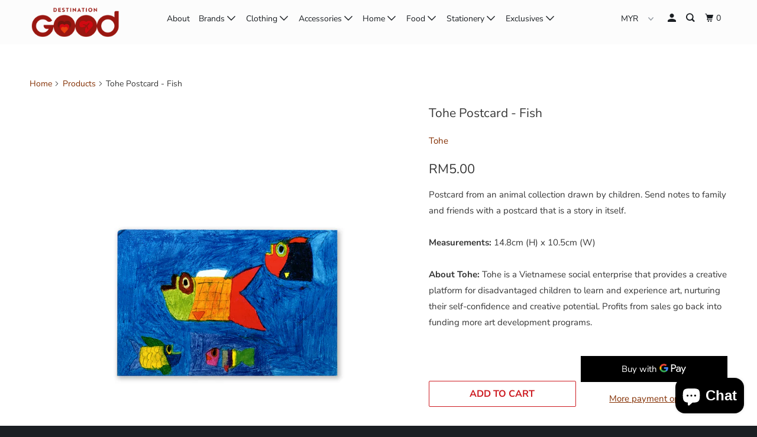

--- FILE ---
content_type: text/html; charset=utf-8
request_url: https://destinationgood.com/products/tohe-postcard-fish
body_size: 29010
content:
<!DOCTYPE html>
<!--[if lt IE 7 ]><html class="ie ie6" lang="en"> <![endif]-->
<!--[if IE 7 ]><html class="ie ie7" lang="en"> <![endif]-->
<!--[if IE 8 ]><html class="ie ie8" lang="en"> <![endif]-->
<!--[if IE 9 ]><html class="ie ie9" lang="en"> <![endif]-->
<!--[if (gte IE 10)|!(IE)]><!--><html lang="en"> <!--<![endif]-->
  <head>
    <meta charset="utf-8">
    <meta http-equiv="cleartype" content="on">
    <meta name="robots" content="index,follow">
	<meta name="facebook-domain-verification" content="nxgjiy6uc00h6o0l516zusjejdo4a9" />
    
    <title>Tohe Postcard - Fish - Destination Shop Sdn Bhd (1336267-D)</title>

    
      <meta name="description" content="Postcard from an animal collection drawn by children. Send notes to family and friends with a postcard that is a story in itself.Measurements: 14.8cm (H) x 10.5cm (W) About Tohe: Tohe is a Vietnamese social enterprise that provides a creative platform for disadvantaged children to learn and experience art, nurturing th" />
    

    

<meta name="author" content="Destination Shop Sdn Bhd (1336267-D)">
<meta property="og:url" content="https://destinationgood.com/products/tohe-postcard-fish">
<meta property="og:site_name" content="Destination Shop Sdn Bhd (1336267-D)">



  <meta property="og:type" content="product">
  <meta property="og:title" content="Tohe Postcard - Fish">
  
    
      <meta property="og:image" content="https://destinationgood.com/cdn/shop/products/Tohe_Postcard_-_Fish_600x.jpg?v=1572832588">
      <meta property="og:image:secure_url" content="https://destinationgood.com/cdn/shop/products/Tohe_Postcard_-_Fish_600x.jpg?v=1572832588">
      
      <meta property="og:image:width" content="2048">
      <meta property="og:image:height" content="2048">
      <meta property="og:image:alt" content="Tohe Postcard - Fish">
    
      <meta property="og:image" content="https://destinationgood.com/cdn/shop/products/Tohe_Postcard_Back_91cf73ab-2aa9-417d-80ef-60620ab45d8c_600x.jpg?v=1572832608">
      <meta property="og:image:secure_url" content="https://destinationgood.com/cdn/shop/products/Tohe_Postcard_Back_91cf73ab-2aa9-417d-80ef-60620ab45d8c_600x.jpg?v=1572832608">
      
      <meta property="og:image:width" content="2048">
      <meta property="og:image:height" content="2048">
      <meta property="og:image:alt" content="Tohe Postcard - Fish">
    
  
  <meta property="product:price:amount" content="5.00">
  <meta property="product:price:currency" content="MYR">



  <meta property="og:description" content="Postcard from an animal collection drawn by children. Send notes to family and friends with a postcard that is a story in itself.Measurements: 14.8cm (H) x 10.5cm (W) About Tohe: Tohe is a Vietnamese social enterprise that provides a creative platform for disadvantaged children to learn and experience art, nurturing th">




<meta name="twitter:card" content="summary">

  <meta name="twitter:title" content="Tohe Postcard - Fish">
  <meta name="twitter:description" content="
Postcard from an animal collection drawn by children. Send notes to family and friends with a postcard that is a story in itself.Measurements: 14.8cm (H) x 10.5cm (W) About Tohe: Tohe is a Vietnamese social enterprise that provides a creative platform for disadvantaged children to learn and experience art, nurturing their self-confidence and creative potential. Profits from sales go back into funding more art development programs.">
  <meta name="twitter:image" content="https://destinationgood.com/cdn/shop/products/Tohe_Postcard_-_Fish_240x.jpg?v=1572832588">
  <meta name="twitter:image:width" content="240">
  <meta name="twitter:image:height" content="240">
  <meta name="twitter:image:alt" content="Tohe Postcard - Fish">



    
    

    <!-- Mobile Specific Metas -->
    <meta name="HandheldFriendly" content="True">
    <meta name="MobileOptimized" content="320">
    <meta name="viewport" content="width=device-width,initial-scale=1">
    <meta name="theme-color" content="#ffffff">

    <!-- Stylesheet for mmenu plugin -->
    <link href="//destinationgood.com/cdn/shop/t/31/assets/mmenu-styles.scss?v=106496102027375579581574741814" rel="stylesheet" type="text/css" media="all" />

    <!-- Stylesheets for Parallax 3.6.5 -->
    <link href="//destinationgood.com/cdn/shop/t/31/assets/styles.scss.css?v=157447994628182803381759259509" rel="stylesheet" type="text/css" media="all" />

    
      <link rel="shortcut icon" type="image/x-icon" href="//destinationgood.com/cdn/shop/files/DG_LOGO_Final-02_zoomed_6bcfa005-404b-47e6-a3f1-cf01697bc97a_180x180.png?v=1614750381">
      <link rel="apple-touch-icon" href="//destinationgood.com/cdn/shop/files/DG_LOGO_Final-02_zoomed_6bcfa005-404b-47e6-a3f1-cf01697bc97a_180x180.png?v=1614750381"/>
      <link rel="apple-touch-icon" sizes="72x72" href="//destinationgood.com/cdn/shop/files/DG_LOGO_Final-02_zoomed_6bcfa005-404b-47e6-a3f1-cf01697bc97a_72x72.png?v=1614750381"/>
      <link rel="apple-touch-icon" sizes="114x114" href="//destinationgood.com/cdn/shop/files/DG_LOGO_Final-02_zoomed_6bcfa005-404b-47e6-a3f1-cf01697bc97a_114x114.png?v=1614750381"/>
      <link rel="apple-touch-icon" sizes="180x180" href="//destinationgood.com/cdn/shop/files/DG_LOGO_Final-02_zoomed_6bcfa005-404b-47e6-a3f1-cf01697bc97a_180x180.png?v=1614750381"/>
      <link rel="apple-touch-icon" sizes="228x228" href="//destinationgood.com/cdn/shop/files/DG_LOGO_Final-02_zoomed_6bcfa005-404b-47e6-a3f1-cf01697bc97a_228x228.png?v=1614750381"/>
    

    <link rel="canonical" href="https://destinationgood.com/products/tohe-postcard-fish" />

    

    <script src="//destinationgood.com/cdn/shop/t/31/assets/app.js?v=86572309694044686711606704383" type="text/javascript"></script>

    <!--[if lte IE 8]>
      <link href="//destinationgood.com/cdn/shop/t/31/assets/ie.css?v=1024305471161636101574741828" rel="stylesheet" type="text/css" media="all" />
      <script src="//destinationgood.com/cdn/shop/t/31/assets/skrollr.ie.js?v=116292453382836155221574741820" type="text/javascript"></script>
    <![endif]-->

    <script>window.performance && window.performance.mark && window.performance.mark('shopify.content_for_header.start');</script><meta name="google-site-verification" content="yKcLL-ib3skDc0rLFDHNxs3YfcWlG7xG7AZhmw-sjSc">
<meta id="shopify-digital-wallet" name="shopify-digital-wallet" content="/8446967904/digital_wallets/dialog">
<link rel="alternate" type="application/json+oembed" href="https://destinationgood.com/products/tohe-postcard-fish.oembed">
<script async="async" src="/checkouts/internal/preloads.js?locale=en-MY"></script>
<script id="shopify-features" type="application/json">{"accessToken":"1862d84e452c42e66893309593eb0a62","betas":["rich-media-storefront-analytics"],"domain":"destinationgood.com","predictiveSearch":true,"shopId":8446967904,"locale":"en"}</script>
<script>var Shopify = Shopify || {};
Shopify.shop = "destinationgood.myshopify.com";
Shopify.locale = "en";
Shopify.currency = {"active":"MYR","rate":"1.0"};
Shopify.country = "MY";
Shopify.theme = {"name":"[CUSTOM] Meekco-airasia-(Nov-26-2019) NEW VER","id":80174219360,"schema_name":"Parallax","schema_version":"3.6.5","theme_store_id":null,"role":"main"};
Shopify.theme.handle = "null";
Shopify.theme.style = {"id":null,"handle":null};
Shopify.cdnHost = "destinationgood.com/cdn";
Shopify.routes = Shopify.routes || {};
Shopify.routes.root = "/";</script>
<script type="module">!function(o){(o.Shopify=o.Shopify||{}).modules=!0}(window);</script>
<script>!function(o){function n(){var o=[];function n(){o.push(Array.prototype.slice.apply(arguments))}return n.q=o,n}var t=o.Shopify=o.Shopify||{};t.loadFeatures=n(),t.autoloadFeatures=n()}(window);</script>
<script id="shop-js-analytics" type="application/json">{"pageType":"product"}</script>
<script defer="defer" async type="module" src="//destinationgood.com/cdn/shopifycloud/shop-js/modules/v2/client.init-shop-cart-sync_BdyHc3Nr.en.esm.js"></script>
<script defer="defer" async type="module" src="//destinationgood.com/cdn/shopifycloud/shop-js/modules/v2/chunk.common_Daul8nwZ.esm.js"></script>
<script type="module">
  await import("//destinationgood.com/cdn/shopifycloud/shop-js/modules/v2/client.init-shop-cart-sync_BdyHc3Nr.en.esm.js");
await import("//destinationgood.com/cdn/shopifycloud/shop-js/modules/v2/chunk.common_Daul8nwZ.esm.js");

  window.Shopify.SignInWithShop?.initShopCartSync?.({"fedCMEnabled":true,"windoidEnabled":true});

</script>
<script>(function() {
  var isLoaded = false;
  function asyncLoad() {
    if (isLoaded) return;
    isLoaded = true;
    var urls = ["https:\/\/app1.icyhill.com\/script-tag\/simple_header_bar.js?version=1585289287\u0026shop=destinationgood.myshopify.com","https:\/\/app1.icyhill.com\/script-tag\/simple_header_bar.js?version=1585289515\u0026shop=destinationgood.myshopify.com","https:\/\/chimpstatic.com\/mcjs-connected\/js\/users\/3c655d064e23c9e09dfbda7bb\/ff90ca110b393b83e44e583b4.js?shop=destinationgood.myshopify.com","https:\/\/d5zu2f4xvqanl.cloudfront.net\/4\/fe\/loader_2.js?shop=destinationgood.myshopify.com","https:\/\/cdn.nfcube.com\/instafeed-d675c926185761b8917cba7651a965a9.js?shop=destinationgood.myshopify.com","https:\/\/cdn.tabarn.app\/cdn\/automatic-discount\/automatic-discount-v2.min.js?shop=destinationgood.myshopify.com"];
    for (var i = 0; i < urls.length; i++) {
      var s = document.createElement('script');
      s.type = 'text/javascript';
      s.async = true;
      s.src = urls[i];
      var x = document.getElementsByTagName('script')[0];
      x.parentNode.insertBefore(s, x);
    }
  };
  if(window.attachEvent) {
    window.attachEvent('onload', asyncLoad);
  } else {
    window.addEventListener('load', asyncLoad, false);
  }
})();</script>
<script id="__st">var __st={"a":8446967904,"offset":28800,"reqid":"a2139aa6-2f0a-44f2-9cfd-78dd4333c959-1769000007","pageurl":"destinationgood.com\/products\/tohe-postcard-fish","u":"f92633022a28","p":"product","rtyp":"product","rid":2255622307936};</script>
<script>window.ShopifyPaypalV4VisibilityTracking = true;</script>
<script id="captcha-bootstrap">!function(){'use strict';const t='contact',e='account',n='new_comment',o=[[t,t],['blogs',n],['comments',n],[t,'customer']],c=[[e,'customer_login'],[e,'guest_login'],[e,'recover_customer_password'],[e,'create_customer']],r=t=>t.map((([t,e])=>`form[action*='/${t}']:not([data-nocaptcha='true']) input[name='form_type'][value='${e}']`)).join(','),a=t=>()=>t?[...document.querySelectorAll(t)].map((t=>t.form)):[];function s(){const t=[...o],e=r(t);return a(e)}const i='password',u='form_key',d=['recaptcha-v3-token','g-recaptcha-response','h-captcha-response',i],f=()=>{try{return window.sessionStorage}catch{return}},m='__shopify_v',_=t=>t.elements[u];function p(t,e,n=!1){try{const o=window.sessionStorage,c=JSON.parse(o.getItem(e)),{data:r}=function(t){const{data:e,action:n}=t;return t[m]||n?{data:e,action:n}:{data:t,action:n}}(c);for(const[e,n]of Object.entries(r))t.elements[e]&&(t.elements[e].value=n);n&&o.removeItem(e)}catch(o){console.error('form repopulation failed',{error:o})}}const l='form_type',E='cptcha';function T(t){t.dataset[E]=!0}const w=window,h=w.document,L='Shopify',v='ce_forms',y='captcha';let A=!1;((t,e)=>{const n=(g='f06e6c50-85a8-45c8-87d0-21a2b65856fe',I='https://cdn.shopify.com/shopifycloud/storefront-forms-hcaptcha/ce_storefront_forms_captcha_hcaptcha.v1.5.2.iife.js',D={infoText:'Protected by hCaptcha',privacyText:'Privacy',termsText:'Terms'},(t,e,n)=>{const o=w[L][v],c=o.bindForm;if(c)return c(t,g,e,D).then(n);var r;o.q.push([[t,g,e,D],n]),r=I,A||(h.body.append(Object.assign(h.createElement('script'),{id:'captcha-provider',async:!0,src:r})),A=!0)});var g,I,D;w[L]=w[L]||{},w[L][v]=w[L][v]||{},w[L][v].q=[],w[L][y]=w[L][y]||{},w[L][y].protect=function(t,e){n(t,void 0,e),T(t)},Object.freeze(w[L][y]),function(t,e,n,w,h,L){const[v,y,A,g]=function(t,e,n){const i=e?o:[],u=t?c:[],d=[...i,...u],f=r(d),m=r(i),_=r(d.filter((([t,e])=>n.includes(e))));return[a(f),a(m),a(_),s()]}(w,h,L),I=t=>{const e=t.target;return e instanceof HTMLFormElement?e:e&&e.form},D=t=>v().includes(t);t.addEventListener('submit',(t=>{const e=I(t);if(!e)return;const n=D(e)&&!e.dataset.hcaptchaBound&&!e.dataset.recaptchaBound,o=_(e),c=g().includes(e)&&(!o||!o.value);(n||c)&&t.preventDefault(),c&&!n&&(function(t){try{if(!f())return;!function(t){const e=f();if(!e)return;const n=_(t);if(!n)return;const o=n.value;o&&e.removeItem(o)}(t);const e=Array.from(Array(32),(()=>Math.random().toString(36)[2])).join('');!function(t,e){_(t)||t.append(Object.assign(document.createElement('input'),{type:'hidden',name:u})),t.elements[u].value=e}(t,e),function(t,e){const n=f();if(!n)return;const o=[...t.querySelectorAll(`input[type='${i}']`)].map((({name:t})=>t)),c=[...d,...o],r={};for(const[a,s]of new FormData(t).entries())c.includes(a)||(r[a]=s);n.setItem(e,JSON.stringify({[m]:1,action:t.action,data:r}))}(t,e)}catch(e){console.error('failed to persist form',e)}}(e),e.submit())}));const S=(t,e)=>{t&&!t.dataset[E]&&(n(t,e.some((e=>e===t))),T(t))};for(const o of['focusin','change'])t.addEventListener(o,(t=>{const e=I(t);D(e)&&S(e,y())}));const B=e.get('form_key'),M=e.get(l),P=B&&M;t.addEventListener('DOMContentLoaded',(()=>{const t=y();if(P)for(const e of t)e.elements[l].value===M&&p(e,B);[...new Set([...A(),...v().filter((t=>'true'===t.dataset.shopifyCaptcha))])].forEach((e=>S(e,t)))}))}(h,new URLSearchParams(w.location.search),n,t,e,['guest_login'])})(!0,!0)}();</script>
<script integrity="sha256-4kQ18oKyAcykRKYeNunJcIwy7WH5gtpwJnB7kiuLZ1E=" data-source-attribution="shopify.loadfeatures" defer="defer" src="//destinationgood.com/cdn/shopifycloud/storefront/assets/storefront/load_feature-a0a9edcb.js" crossorigin="anonymous"></script>
<script data-source-attribution="shopify.dynamic_checkout.dynamic.init">var Shopify=Shopify||{};Shopify.PaymentButton=Shopify.PaymentButton||{isStorefrontPortableWallets:!0,init:function(){window.Shopify.PaymentButton.init=function(){};var t=document.createElement("script");t.src="https://destinationgood.com/cdn/shopifycloud/portable-wallets/latest/portable-wallets.en.js",t.type="module",document.head.appendChild(t)}};
</script>
<script data-source-attribution="shopify.dynamic_checkout.buyer_consent">
  function portableWalletsHideBuyerConsent(e){var t=document.getElementById("shopify-buyer-consent"),n=document.getElementById("shopify-subscription-policy-button");t&&n&&(t.classList.add("hidden"),t.setAttribute("aria-hidden","true"),n.removeEventListener("click",e))}function portableWalletsShowBuyerConsent(e){var t=document.getElementById("shopify-buyer-consent"),n=document.getElementById("shopify-subscription-policy-button");t&&n&&(t.classList.remove("hidden"),t.removeAttribute("aria-hidden"),n.addEventListener("click",e))}window.Shopify?.PaymentButton&&(window.Shopify.PaymentButton.hideBuyerConsent=portableWalletsHideBuyerConsent,window.Shopify.PaymentButton.showBuyerConsent=portableWalletsShowBuyerConsent);
</script>
<script>
  function portableWalletsCleanup(e){e&&e.src&&console.error("Failed to load portable wallets script "+e.src);var t=document.querySelectorAll("shopify-accelerated-checkout .shopify-payment-button__skeleton, shopify-accelerated-checkout-cart .wallet-cart-button__skeleton"),e=document.getElementById("shopify-buyer-consent");for(let e=0;e<t.length;e++)t[e].remove();e&&e.remove()}function portableWalletsNotLoadedAsModule(e){e instanceof ErrorEvent&&"string"==typeof e.message&&e.message.includes("import.meta")&&"string"==typeof e.filename&&e.filename.includes("portable-wallets")&&(window.removeEventListener("error",portableWalletsNotLoadedAsModule),window.Shopify.PaymentButton.failedToLoad=e,"loading"===document.readyState?document.addEventListener("DOMContentLoaded",window.Shopify.PaymentButton.init):window.Shopify.PaymentButton.init())}window.addEventListener("error",portableWalletsNotLoadedAsModule);
</script>

<script type="module" src="https://destinationgood.com/cdn/shopifycloud/portable-wallets/latest/portable-wallets.en.js" onError="portableWalletsCleanup(this)" crossorigin="anonymous"></script>
<script nomodule>
  document.addEventListener("DOMContentLoaded", portableWalletsCleanup);
</script>

<link id="shopify-accelerated-checkout-styles" rel="stylesheet" media="screen" href="https://destinationgood.com/cdn/shopifycloud/portable-wallets/latest/accelerated-checkout-backwards-compat.css" crossorigin="anonymous">
<style id="shopify-accelerated-checkout-cart">
        #shopify-buyer-consent {
  margin-top: 1em;
  display: inline-block;
  width: 100%;
}

#shopify-buyer-consent.hidden {
  display: none;
}

#shopify-subscription-policy-button {
  background: none;
  border: none;
  padding: 0;
  text-decoration: underline;
  font-size: inherit;
  cursor: pointer;
}

#shopify-subscription-policy-button::before {
  box-shadow: none;
}

      </style>

<script>window.performance && window.performance.mark && window.performance.mark('shopify.content_for_header.end');</script>

    <noscript>
      <style>

        .slides > li:first-child { display: block; }
        .image__fallback {
          width: 100vw;
          display: block !important;
          max-width: 100vw !important;
          margin-bottom: 0;
        }
        .image__fallback + .hsContainer__image {
          display: none !important;
        }
        .hsContainer {
          height: auto !important;
        }
        .no-js-only {
          display: inherit !important;
        }
        .icon-cart.cart-button {
          display: none;
        }
        .lazyload,
        .cart_page_image img {
          opacity: 1;
          -webkit-filter: blur(0);
          filter: blur(0);
        }
        .bcg .hsContent {
          background-color: transparent;
        }
        .animate_right,
        .animate_left,
        .animate_up,
        .animate_down {
          opacity: 1;
        }
        .flexslider .slides>li {
          display: block;
        }
        .product_section .product_form {
          opacity: 1;
        }
        .multi_select,
        form .select {
          display: block !important;
        }
        .swatch_options {
          display: none;
        }
      </style>
    </noscript>

  <script src="https://cdn.shopify.com/extensions/e8878072-2f6b-4e89-8082-94b04320908d/inbox-1254/assets/inbox-chat-loader.js" type="text/javascript" defer="defer"></script>
<script src="https://cdn.shopify.com/extensions/19689677-6488-4a31-adf3-fcf4359c5fd9/forms-2295/assets/shopify-forms-loader.js" type="text/javascript" defer="defer"></script>
<link href="https://monorail-edge.shopifysvc.com" rel="dns-prefetch">
<script>(function(){if ("sendBeacon" in navigator && "performance" in window) {try {var session_token_from_headers = performance.getEntriesByType('navigation')[0].serverTiming.find(x => x.name == '_s').description;} catch {var session_token_from_headers = undefined;}var session_cookie_matches = document.cookie.match(/_shopify_s=([^;]*)/);var session_token_from_cookie = session_cookie_matches && session_cookie_matches.length === 2 ? session_cookie_matches[1] : "";var session_token = session_token_from_headers || session_token_from_cookie || "";function handle_abandonment_event(e) {var entries = performance.getEntries().filter(function(entry) {return /monorail-edge.shopifysvc.com/.test(entry.name);});if (!window.abandonment_tracked && entries.length === 0) {window.abandonment_tracked = true;var currentMs = Date.now();var navigation_start = performance.timing.navigationStart;var payload = {shop_id: 8446967904,url: window.location.href,navigation_start,duration: currentMs - navigation_start,session_token,page_type: "product"};window.navigator.sendBeacon("https://monorail-edge.shopifysvc.com/v1/produce", JSON.stringify({schema_id: "online_store_buyer_site_abandonment/1.1",payload: payload,metadata: {event_created_at_ms: currentMs,event_sent_at_ms: currentMs}}));}}window.addEventListener('pagehide', handle_abandonment_event);}}());</script>
<script id="web-pixels-manager-setup">(function e(e,d,r,n,o){if(void 0===o&&(o={}),!Boolean(null===(a=null===(i=window.Shopify)||void 0===i?void 0:i.analytics)||void 0===a?void 0:a.replayQueue)){var i,a;window.Shopify=window.Shopify||{};var t=window.Shopify;t.analytics=t.analytics||{};var s=t.analytics;s.replayQueue=[],s.publish=function(e,d,r){return s.replayQueue.push([e,d,r]),!0};try{self.performance.mark("wpm:start")}catch(e){}var l=function(){var e={modern:/Edge?\/(1{2}[4-9]|1[2-9]\d|[2-9]\d{2}|\d{4,})\.\d+(\.\d+|)|Firefox\/(1{2}[4-9]|1[2-9]\d|[2-9]\d{2}|\d{4,})\.\d+(\.\d+|)|Chrom(ium|e)\/(9{2}|\d{3,})\.\d+(\.\d+|)|(Maci|X1{2}).+ Version\/(15\.\d+|(1[6-9]|[2-9]\d|\d{3,})\.\d+)([,.]\d+|)( \(\w+\)|)( Mobile\/\w+|) Safari\/|Chrome.+OPR\/(9{2}|\d{3,})\.\d+\.\d+|(CPU[ +]OS|iPhone[ +]OS|CPU[ +]iPhone|CPU IPhone OS|CPU iPad OS)[ +]+(15[._]\d+|(1[6-9]|[2-9]\d|\d{3,})[._]\d+)([._]\d+|)|Android:?[ /-](13[3-9]|1[4-9]\d|[2-9]\d{2}|\d{4,})(\.\d+|)(\.\d+|)|Android.+Firefox\/(13[5-9]|1[4-9]\d|[2-9]\d{2}|\d{4,})\.\d+(\.\d+|)|Android.+Chrom(ium|e)\/(13[3-9]|1[4-9]\d|[2-9]\d{2}|\d{4,})\.\d+(\.\d+|)|SamsungBrowser\/([2-9]\d|\d{3,})\.\d+/,legacy:/Edge?\/(1[6-9]|[2-9]\d|\d{3,})\.\d+(\.\d+|)|Firefox\/(5[4-9]|[6-9]\d|\d{3,})\.\d+(\.\d+|)|Chrom(ium|e)\/(5[1-9]|[6-9]\d|\d{3,})\.\d+(\.\d+|)([\d.]+$|.*Safari\/(?![\d.]+ Edge\/[\d.]+$))|(Maci|X1{2}).+ Version\/(10\.\d+|(1[1-9]|[2-9]\d|\d{3,})\.\d+)([,.]\d+|)( \(\w+\)|)( Mobile\/\w+|) Safari\/|Chrome.+OPR\/(3[89]|[4-9]\d|\d{3,})\.\d+\.\d+|(CPU[ +]OS|iPhone[ +]OS|CPU[ +]iPhone|CPU IPhone OS|CPU iPad OS)[ +]+(10[._]\d+|(1[1-9]|[2-9]\d|\d{3,})[._]\d+)([._]\d+|)|Android:?[ /-](13[3-9]|1[4-9]\d|[2-9]\d{2}|\d{4,})(\.\d+|)(\.\d+|)|Mobile Safari.+OPR\/([89]\d|\d{3,})\.\d+\.\d+|Android.+Firefox\/(13[5-9]|1[4-9]\d|[2-9]\d{2}|\d{4,})\.\d+(\.\d+|)|Android.+Chrom(ium|e)\/(13[3-9]|1[4-9]\d|[2-9]\d{2}|\d{4,})\.\d+(\.\d+|)|Android.+(UC? ?Browser|UCWEB|U3)[ /]?(15\.([5-9]|\d{2,})|(1[6-9]|[2-9]\d|\d{3,})\.\d+)\.\d+|SamsungBrowser\/(5\.\d+|([6-9]|\d{2,})\.\d+)|Android.+MQ{2}Browser\/(14(\.(9|\d{2,})|)|(1[5-9]|[2-9]\d|\d{3,})(\.\d+|))(\.\d+|)|K[Aa][Ii]OS\/(3\.\d+|([4-9]|\d{2,})\.\d+)(\.\d+|)/},d=e.modern,r=e.legacy,n=navigator.userAgent;return n.match(d)?"modern":n.match(r)?"legacy":"unknown"}(),u="modern"===l?"modern":"legacy",c=(null!=n?n:{modern:"",legacy:""})[u],f=function(e){return[e.baseUrl,"/wpm","/b",e.hashVersion,"modern"===e.buildTarget?"m":"l",".js"].join("")}({baseUrl:d,hashVersion:r,buildTarget:u}),m=function(e){var d=e.version,r=e.bundleTarget,n=e.surface,o=e.pageUrl,i=e.monorailEndpoint;return{emit:function(e){var a=e.status,t=e.errorMsg,s=(new Date).getTime(),l=JSON.stringify({metadata:{event_sent_at_ms:s},events:[{schema_id:"web_pixels_manager_load/3.1",payload:{version:d,bundle_target:r,page_url:o,status:a,surface:n,error_msg:t},metadata:{event_created_at_ms:s}}]});if(!i)return console&&console.warn&&console.warn("[Web Pixels Manager] No Monorail endpoint provided, skipping logging."),!1;try{return self.navigator.sendBeacon.bind(self.navigator)(i,l)}catch(e){}var u=new XMLHttpRequest;try{return u.open("POST",i,!0),u.setRequestHeader("Content-Type","text/plain"),u.send(l),!0}catch(e){return console&&console.warn&&console.warn("[Web Pixels Manager] Got an unhandled error while logging to Monorail."),!1}}}}({version:r,bundleTarget:l,surface:e.surface,pageUrl:self.location.href,monorailEndpoint:e.monorailEndpoint});try{o.browserTarget=l,function(e){var d=e.src,r=e.async,n=void 0===r||r,o=e.onload,i=e.onerror,a=e.sri,t=e.scriptDataAttributes,s=void 0===t?{}:t,l=document.createElement("script"),u=document.querySelector("head"),c=document.querySelector("body");if(l.async=n,l.src=d,a&&(l.integrity=a,l.crossOrigin="anonymous"),s)for(var f in s)if(Object.prototype.hasOwnProperty.call(s,f))try{l.dataset[f]=s[f]}catch(e){}if(o&&l.addEventListener("load",o),i&&l.addEventListener("error",i),u)u.appendChild(l);else{if(!c)throw new Error("Did not find a head or body element to append the script");c.appendChild(l)}}({src:f,async:!0,onload:function(){if(!function(){var e,d;return Boolean(null===(d=null===(e=window.Shopify)||void 0===e?void 0:e.analytics)||void 0===d?void 0:d.initialized)}()){var d=window.webPixelsManager.init(e)||void 0;if(d){var r=window.Shopify.analytics;r.replayQueue.forEach((function(e){var r=e[0],n=e[1],o=e[2];d.publishCustomEvent(r,n,o)})),r.replayQueue=[],r.publish=d.publishCustomEvent,r.visitor=d.visitor,r.initialized=!0}}},onerror:function(){return m.emit({status:"failed",errorMsg:"".concat(f," has failed to load")})},sri:function(e){var d=/^sha384-[A-Za-z0-9+/=]+$/;return"string"==typeof e&&d.test(e)}(c)?c:"",scriptDataAttributes:o}),m.emit({status:"loading"})}catch(e){m.emit({status:"failed",errorMsg:(null==e?void 0:e.message)||"Unknown error"})}}})({shopId: 8446967904,storefrontBaseUrl: "https://destinationgood.com",extensionsBaseUrl: "https://extensions.shopifycdn.com/cdn/shopifycloud/web-pixels-manager",monorailEndpoint: "https://monorail-edge.shopifysvc.com/unstable/produce_batch",surface: "storefront-renderer",enabledBetaFlags: ["2dca8a86"],webPixelsConfigList: [{"id":"496992442","configuration":"{\"config\":\"{\\\"pixel_id\\\":\\\"G-NZ3P6G488N\\\",\\\"target_country\\\":\\\"MY\\\",\\\"gtag_events\\\":[{\\\"type\\\":\\\"begin_checkout\\\",\\\"action_label\\\":\\\"G-NZ3P6G488N\\\"},{\\\"type\\\":\\\"search\\\",\\\"action_label\\\":\\\"G-NZ3P6G488N\\\"},{\\\"type\\\":\\\"view_item\\\",\\\"action_label\\\":[\\\"G-NZ3P6G488N\\\",\\\"MC-XRRY218MT5\\\"]},{\\\"type\\\":\\\"purchase\\\",\\\"action_label\\\":[\\\"G-NZ3P6G488N\\\",\\\"MC-XRRY218MT5\\\"]},{\\\"type\\\":\\\"page_view\\\",\\\"action_label\\\":[\\\"G-NZ3P6G488N\\\",\\\"MC-XRRY218MT5\\\"]},{\\\"type\\\":\\\"add_payment_info\\\",\\\"action_label\\\":\\\"G-NZ3P6G488N\\\"},{\\\"type\\\":\\\"add_to_cart\\\",\\\"action_label\\\":\\\"G-NZ3P6G488N\\\"}],\\\"enable_monitoring_mode\\\":false}\"}","eventPayloadVersion":"v1","runtimeContext":"OPEN","scriptVersion":"b2a88bafab3e21179ed38636efcd8a93","type":"APP","apiClientId":1780363,"privacyPurposes":[],"dataSharingAdjustments":{"protectedCustomerApprovalScopes":["read_customer_address","read_customer_email","read_customer_name","read_customer_personal_data","read_customer_phone"]}},{"id":"277086394","configuration":"{\"pixel_id\":\"1540755842796012\",\"pixel_type\":\"facebook_pixel\",\"metaapp_system_user_token\":\"-\"}","eventPayloadVersion":"v1","runtimeContext":"OPEN","scriptVersion":"ca16bc87fe92b6042fbaa3acc2fbdaa6","type":"APP","apiClientId":2329312,"privacyPurposes":["ANALYTICS","MARKETING","SALE_OF_DATA"],"dataSharingAdjustments":{"protectedCustomerApprovalScopes":["read_customer_address","read_customer_email","read_customer_name","read_customer_personal_data","read_customer_phone"]}},{"id":"61604026","eventPayloadVersion":"v1","runtimeContext":"LAX","scriptVersion":"1","type":"CUSTOM","privacyPurposes":["MARKETING"],"name":"Meta pixel (migrated)"},{"id":"77758650","eventPayloadVersion":"v1","runtimeContext":"LAX","scriptVersion":"1","type":"CUSTOM","privacyPurposes":["ANALYTICS"],"name":"Google Analytics tag (migrated)"},{"id":"shopify-app-pixel","configuration":"{}","eventPayloadVersion":"v1","runtimeContext":"STRICT","scriptVersion":"0450","apiClientId":"shopify-pixel","type":"APP","privacyPurposes":["ANALYTICS","MARKETING"]},{"id":"shopify-custom-pixel","eventPayloadVersion":"v1","runtimeContext":"LAX","scriptVersion":"0450","apiClientId":"shopify-pixel","type":"CUSTOM","privacyPurposes":["ANALYTICS","MARKETING"]}],isMerchantRequest: false,initData: {"shop":{"name":"Destination Shop Sdn Bhd (1336267-D)","paymentSettings":{"currencyCode":"MYR"},"myshopifyDomain":"destinationgood.myshopify.com","countryCode":"MY","storefrontUrl":"https:\/\/destinationgood.com"},"customer":null,"cart":null,"checkout":null,"productVariants":[{"price":{"amount":5.0,"currencyCode":"MYR"},"product":{"title":"Tohe Postcard - Fish","vendor":"Tohe","id":"2255622307936","untranslatedTitle":"Tohe Postcard - Fish","url":"\/products\/tohe-postcard-fish","type":"Stationery"},"id":"20052993409120","image":{"src":"\/\/destinationgood.com\/cdn\/shop\/products\/Tohe_Postcard_-_Fish.jpg?v=1572832588"},"sku":"TO5SP00301-BL-00","title":"Default Title","untranslatedTitle":"Default Title"}],"purchasingCompany":null},},"https://destinationgood.com/cdn","fcfee988w5aeb613cpc8e4bc33m6693e112",{"modern":"","legacy":""},{"shopId":"8446967904","storefrontBaseUrl":"https:\/\/destinationgood.com","extensionBaseUrl":"https:\/\/extensions.shopifycdn.com\/cdn\/shopifycloud\/web-pixels-manager","surface":"storefront-renderer","enabledBetaFlags":"[\"2dca8a86\"]","isMerchantRequest":"false","hashVersion":"fcfee988w5aeb613cpc8e4bc33m6693e112","publish":"custom","events":"[[\"page_viewed\",{}],[\"product_viewed\",{\"productVariant\":{\"price\":{\"amount\":5.0,\"currencyCode\":\"MYR\"},\"product\":{\"title\":\"Tohe Postcard - Fish\",\"vendor\":\"Tohe\",\"id\":\"2255622307936\",\"untranslatedTitle\":\"Tohe Postcard - Fish\",\"url\":\"\/products\/tohe-postcard-fish\",\"type\":\"Stationery\"},\"id\":\"20052993409120\",\"image\":{\"src\":\"\/\/destinationgood.com\/cdn\/shop\/products\/Tohe_Postcard_-_Fish.jpg?v=1572832588\"},\"sku\":\"TO5SP00301-BL-00\",\"title\":\"Default Title\",\"untranslatedTitle\":\"Default Title\"}}]]"});</script><script>
  window.ShopifyAnalytics = window.ShopifyAnalytics || {};
  window.ShopifyAnalytics.meta = window.ShopifyAnalytics.meta || {};
  window.ShopifyAnalytics.meta.currency = 'MYR';
  var meta = {"product":{"id":2255622307936,"gid":"gid:\/\/shopify\/Product\/2255622307936","vendor":"Tohe","type":"Stationery","handle":"tohe-postcard-fish","variants":[{"id":20052993409120,"price":500,"name":"Tohe Postcard - Fish","public_title":null,"sku":"TO5SP00301-BL-00"}],"remote":false},"page":{"pageType":"product","resourceType":"product","resourceId":2255622307936,"requestId":"a2139aa6-2f0a-44f2-9cfd-78dd4333c959-1769000007"}};
  for (var attr in meta) {
    window.ShopifyAnalytics.meta[attr] = meta[attr];
  }
</script>
<script class="analytics">
  (function () {
    var customDocumentWrite = function(content) {
      var jquery = null;

      if (window.jQuery) {
        jquery = window.jQuery;
      } else if (window.Checkout && window.Checkout.$) {
        jquery = window.Checkout.$;
      }

      if (jquery) {
        jquery('body').append(content);
      }
    };

    var hasLoggedConversion = function(token) {
      if (token) {
        return document.cookie.indexOf('loggedConversion=' + token) !== -1;
      }
      return false;
    }

    var setCookieIfConversion = function(token) {
      if (token) {
        var twoMonthsFromNow = new Date(Date.now());
        twoMonthsFromNow.setMonth(twoMonthsFromNow.getMonth() + 2);

        document.cookie = 'loggedConversion=' + token + '; expires=' + twoMonthsFromNow;
      }
    }

    var trekkie = window.ShopifyAnalytics.lib = window.trekkie = window.trekkie || [];
    if (trekkie.integrations) {
      return;
    }
    trekkie.methods = [
      'identify',
      'page',
      'ready',
      'track',
      'trackForm',
      'trackLink'
    ];
    trekkie.factory = function(method) {
      return function() {
        var args = Array.prototype.slice.call(arguments);
        args.unshift(method);
        trekkie.push(args);
        return trekkie;
      };
    };
    for (var i = 0; i < trekkie.methods.length; i++) {
      var key = trekkie.methods[i];
      trekkie[key] = trekkie.factory(key);
    }
    trekkie.load = function(config) {
      trekkie.config = config || {};
      trekkie.config.initialDocumentCookie = document.cookie;
      var first = document.getElementsByTagName('script')[0];
      var script = document.createElement('script');
      script.type = 'text/javascript';
      script.onerror = function(e) {
        var scriptFallback = document.createElement('script');
        scriptFallback.type = 'text/javascript';
        scriptFallback.onerror = function(error) {
                var Monorail = {
      produce: function produce(monorailDomain, schemaId, payload) {
        var currentMs = new Date().getTime();
        var event = {
          schema_id: schemaId,
          payload: payload,
          metadata: {
            event_created_at_ms: currentMs,
            event_sent_at_ms: currentMs
          }
        };
        return Monorail.sendRequest("https://" + monorailDomain + "/v1/produce", JSON.stringify(event));
      },
      sendRequest: function sendRequest(endpointUrl, payload) {
        // Try the sendBeacon API
        if (window && window.navigator && typeof window.navigator.sendBeacon === 'function' && typeof window.Blob === 'function' && !Monorail.isIos12()) {
          var blobData = new window.Blob([payload], {
            type: 'text/plain'
          });

          if (window.navigator.sendBeacon(endpointUrl, blobData)) {
            return true;
          } // sendBeacon was not successful

        } // XHR beacon

        var xhr = new XMLHttpRequest();

        try {
          xhr.open('POST', endpointUrl);
          xhr.setRequestHeader('Content-Type', 'text/plain');
          xhr.send(payload);
        } catch (e) {
          console.log(e);
        }

        return false;
      },
      isIos12: function isIos12() {
        return window.navigator.userAgent.lastIndexOf('iPhone; CPU iPhone OS 12_') !== -1 || window.navigator.userAgent.lastIndexOf('iPad; CPU OS 12_') !== -1;
      }
    };
    Monorail.produce('monorail-edge.shopifysvc.com',
      'trekkie_storefront_load_errors/1.1',
      {shop_id: 8446967904,
      theme_id: 80174219360,
      app_name: "storefront",
      context_url: window.location.href,
      source_url: "//destinationgood.com/cdn/s/trekkie.storefront.cd680fe47e6c39ca5d5df5f0a32d569bc48c0f27.min.js"});

        };
        scriptFallback.async = true;
        scriptFallback.src = '//destinationgood.com/cdn/s/trekkie.storefront.cd680fe47e6c39ca5d5df5f0a32d569bc48c0f27.min.js';
        first.parentNode.insertBefore(scriptFallback, first);
      };
      script.async = true;
      script.src = '//destinationgood.com/cdn/s/trekkie.storefront.cd680fe47e6c39ca5d5df5f0a32d569bc48c0f27.min.js';
      first.parentNode.insertBefore(script, first);
    };
    trekkie.load(
      {"Trekkie":{"appName":"storefront","development":false,"defaultAttributes":{"shopId":8446967904,"isMerchantRequest":null,"themeId":80174219360,"themeCityHash":"4967909263821168290","contentLanguage":"en","currency":"MYR","eventMetadataId":"0cc13a25-5a7d-455f-ab62-59598dfbaea4"},"isServerSideCookieWritingEnabled":true,"monorailRegion":"shop_domain","enabledBetaFlags":["65f19447"]},"Session Attribution":{},"S2S":{"facebookCapiEnabled":true,"source":"trekkie-storefront-renderer","apiClientId":580111}}
    );

    var loaded = false;
    trekkie.ready(function() {
      if (loaded) return;
      loaded = true;

      window.ShopifyAnalytics.lib = window.trekkie;

      var originalDocumentWrite = document.write;
      document.write = customDocumentWrite;
      try { window.ShopifyAnalytics.merchantGoogleAnalytics.call(this); } catch(error) {};
      document.write = originalDocumentWrite;

      window.ShopifyAnalytics.lib.page(null,{"pageType":"product","resourceType":"product","resourceId":2255622307936,"requestId":"a2139aa6-2f0a-44f2-9cfd-78dd4333c959-1769000007","shopifyEmitted":true});

      var match = window.location.pathname.match(/checkouts\/(.+)\/(thank_you|post_purchase)/)
      var token = match? match[1]: undefined;
      if (!hasLoggedConversion(token)) {
        setCookieIfConversion(token);
        window.ShopifyAnalytics.lib.track("Viewed Product",{"currency":"MYR","variantId":20052993409120,"productId":2255622307936,"productGid":"gid:\/\/shopify\/Product\/2255622307936","name":"Tohe Postcard - Fish","price":"5.00","sku":"TO5SP00301-BL-00","brand":"Tohe","variant":null,"category":"Stationery","nonInteraction":true,"remote":false},undefined,undefined,{"shopifyEmitted":true});
      window.ShopifyAnalytics.lib.track("monorail:\/\/trekkie_storefront_viewed_product\/1.1",{"currency":"MYR","variantId":20052993409120,"productId":2255622307936,"productGid":"gid:\/\/shopify\/Product\/2255622307936","name":"Tohe Postcard - Fish","price":"5.00","sku":"TO5SP00301-BL-00","brand":"Tohe","variant":null,"category":"Stationery","nonInteraction":true,"remote":false,"referer":"https:\/\/destinationgood.com\/products\/tohe-postcard-fish"});
      }
    });


        var eventsListenerScript = document.createElement('script');
        eventsListenerScript.async = true;
        eventsListenerScript.src = "//destinationgood.com/cdn/shopifycloud/storefront/assets/shop_events_listener-3da45d37.js";
        document.getElementsByTagName('head')[0].appendChild(eventsListenerScript);

})();</script>
  <script>
  if (!window.ga || (window.ga && typeof window.ga !== 'function')) {
    window.ga = function ga() {
      (window.ga.q = window.ga.q || []).push(arguments);
      if (window.Shopify && window.Shopify.analytics && typeof window.Shopify.analytics.publish === 'function') {
        window.Shopify.analytics.publish("ga_stub_called", {}, {sendTo: "google_osp_migration"});
      }
      console.error("Shopify's Google Analytics stub called with:", Array.from(arguments), "\nSee https://help.shopify.com/manual/promoting-marketing/pixels/pixel-migration#google for more information.");
    };
    if (window.Shopify && window.Shopify.analytics && typeof window.Shopify.analytics.publish === 'function') {
      window.Shopify.analytics.publish("ga_stub_initialized", {}, {sendTo: "google_osp_migration"});
    }
  }
</script>
<script
  defer
  src="https://destinationgood.com/cdn/shopifycloud/perf-kit/shopify-perf-kit-3.0.4.min.js"
  data-application="storefront-renderer"
  data-shop-id="8446967904"
  data-render-region="gcp-us-central1"
  data-page-type="product"
  data-theme-instance-id="80174219360"
  data-theme-name="Parallax"
  data-theme-version="3.6.5"
  data-monorail-region="shop_domain"
  data-resource-timing-sampling-rate="10"
  data-shs="true"
  data-shs-beacon="true"
  data-shs-export-with-fetch="true"
  data-shs-logs-sample-rate="1"
  data-shs-beacon-endpoint="https://destinationgood.com/api/collect"
></script>
</head>

  

  <body class="product "
    data-money-format="RM{{amount}}" data-active-currency="MYR">

    <div id="content_wrapper">
      <div id="shopify-section-header" class="shopify-section header-section"><script type="application/ld+json">
  {
    "@context": "http://schema.org",
    "@type": "Organization",
    "name": "Destination Shop Sdn Bhd (1336267-D)",
    
      
      "logo": "https://destinationgood.com/cdn/shop/files/DG_LOGO_Final-01-widescreen3_2525x.png?v=1614750381",
    
    "sameAs": [
      "",
      "https://www.facebook.com/destinationgood/",
      "",
      "https://www.instagram.com/destinationgood/",
      "",
      "",
      "https://www.youtube.com/user/airasiafoundation",
      ""
    ],
    "url": "https://destinationgood.com"
  }
</script>

 



<div id="header" class="mm-fixed-top Fixed mobile-header mobile-sticky-header--false" data-search-enabled="true">
  <a href="#nav" class="icon-menu" aria-haspopup="true" aria-label="Menu"><span>Menu</span></a>
  <a href="https://destinationgood.com" title="Destination Shop Sdn Bhd (1336267-D)" class="mobile_logo logo">
    
      <img src="//destinationgood.com/cdn/shop/files/DG_LOGO_Final-01-widescreen3_410x.png?v=1614750381" alt="Destination Shop Sdn Bhd (1336267-D)" />
    
  </a>
  <a href="#cart" class="icon-cart cart-button right"><span>0</span></a>
</div>

<div class="hidden">
  <div id="nav">
    <ul>
      
        
          <li ><a href="/pages/about-us">About </a></li>
        
      
        
          <li >
            
              <span>Brands</span>
            
            <ul>
              
                
                  <li ><a href="/collections/brands">ANTHILL Fabric Gallery</a></li>
                
              
                
                  <li ><a href="/collections/ape-malaysia">APE Malaysia</a></li>
                
              
                
                  <li ><a href="/collections/arkomjogja">ArkomJogja</a></li>
                
              
                
                  <li ><a href="/collections/athena-empowers">Athena Empowers</a></li>
                
              
                
                  <li ><a href="/products/bajou-bijou-handbound-notebook">Bajou Bijou</a></li>
                
              
                
                  <li ><a href="/collections/batik-boutique">Batik Boutique</a></li>
                
              
                
                  <li ><a href="/collections/bario-asal">Bario Asal</a></li>
                
              
                
                  <li ><a href="/collections/bhukram">Bhukram</a></li>
                
              
                
                  <li ><a href="/collections/bingka">Bingka KL</a></li>
                
              
                
                  <li ><a href="/collections/cambodian-living-arts">Cambodian Living Arts</a></li>
                
              
                
                  <li ><a href="/products/coac-animal-tales">Centre for Orang Asli Concerns</a></li>
                
              
                
                  <li ><a href="/collections/esr">Eats, Shoots & Roots</a></li>
                
              
                
                  <li ><a href="/collections/olivia-diego">En Route Handcrafted</a></li>
                
              
                
                  <li ><a href="/collections/folkcharm">FolkCharm</a></li>
                
              
                
                  <li ><a href="/collections/fourgive-footwear">Fourgive Footwear</a></li>
                
              
                
                  <li ><a href="/collections/gerai-oa">Gerai OA</a></li>
                
              
                
                  <li ><a href="/collections/gibbon-conservation-society">Gibbon Conservation Society</a></li>
                
              
                
                  <li ><a href="/collections/helping-hands-penan">Helping Hands Penan</a></li>
                
              
                
                  <li ><a href="/collections/hla-day">Hla Day</a></li>
                
              
                
                  <li ><a href="/collections/hornbill-time-wear">Hornbill Time & Wear</a></li>
                
              
                
                  <li ><a href="/products/infinite-minds-face-mask-extender">Infinite Minds</a></li>
                
              
                
                  <li ><a href="https://destinationgood.com/collections/jeiwa-power-house#">JEIWA Power House</a></li>
                
              
                
                  <li ><a href="/collections/jiwa">Jiwa</a></li>
                
              
                
                  <li ><a href="/collections/kraftangan-malaysia">Kraftangan Malaysia</a></li>
                
              
                
                  <li ><a href="/collections/kenny-loh">Kenny Loh</a></li>
                
              
                
                  <li ><a href="/collections/lagi-lagi">Lagi-Lagi Bali</a></li>
                
              
                
                  <li ><a href="/collections/langit">Langit Collective</a></li>
                
              
                
                  <li ><a href="/collections/limpapeh">Limpapeh</a></li>
                
              
                
                  <li ><a href="/collections/malaysian-ethnic-craft">Malaysian Bornean Craft</a></li>
                
              
                
                  <li ><a href="/collections/marecet">MareCet</a></li>
                
              
                
                  <li ><a href="/collections/monungkus">Monungkus</a></li>
                
              
                
                  <li ><a href="/collections/muoc">MUOC</a></li>
                
              
                
                  <li ><a href="/collections/muser">Muser Coffee Hill</a></li>
                
              
                
                  <li ><a href="/collections/nazanin">Nazanin</a></li>
                
              
                
                  <li ><a href="/collections/one4one">One4One</a></li>
                
              
                
                  <li ><a href="/collections/oyez">Oyez!Books</a></li>
                
              
                
                  <li ><a href="/collections/phinix">Phinix</a></li>
                
              
                
                  <li ><a href="/collections/pringgodani">Pringgodani</a></li>
                
              
                
                  <li ><a href="/collections/rags-2-riches">Rags2Riches</a></li>
                
              
                
                  <li ><a href="/collections/rohingya-women-development-network">Sampah Menyampah</a></li>
                
              
                
                  <li ><a href="/collections/selaka-kotage">Selaka Kotagede</a></li>
                
              
                
                  <li ><a href="/collections/siasitok-sl">Siasitok SL</a></li>
                
              
                
                  <li ><a href="/collections/by-airasia-foundation">Soggy No-More </a></li>
                
              
                
                  <li ><a href="/collections/tembaga-terengganu">Tembaga Terengganu</a></li>
                
              
                
                  <li ><a href="/collections/tohe">Tòhe</a></li>
                
              
                
                  <li ><a href="/collections/tsaa-laya">Tsaa Laya</a></li>
                
              
                
                  <li ><a href="/collections/yasminida-bali">Yasminida Bali</a></li>
                
              
                
                  <li ><a href="/collections/zo-projects">Zo Projects</a></li>
                
              
                
                  <li ><a href="/collections/xiapism-natural-dye">Xiapism Natural Dye </a></li>
                
              
            </ul>
          </li>
        
      
        
          <li >
            
              <a href="/collections/clothing">Clothing</a>
            
            <ul>
              
                
                  <li ><a href="/collections/women-tops">Women's Tops</a></li>
                
              
                
                  <li ><a href="/collections/kids-tops">Kids' Tops</a></li>
                
              
                
                  <li ><a href="/collections/unisex">Unisex</a></li>
                
              
                
                  <li ><a href="/collections/footwear">Footwear</a></li>
                
              
                
                  <li ><a href="/collections/socks">Socks</a></li>
                
              
                
                  <li ><a href="/collections/face-masks">Face Masks</a></li>
                
              
                
                <li >
                  
                    <a href="/collections/personal-care">Personal Care</a>
                  
                  <ul>
                    
                      <li ><a href="/collections/toiletries">Toiletries</a></li>
                    
                      <li ><a href="/collections/women-care">Women Care</a></li>
                    
                  </ul>
                </li>
                
              
            </ul>
          </li>
        
      
        
          <li >
            
              <a href="/collections/accessories">Accessories</a>
            
            <ul>
              
                
                <li >
                  
                    <a href="/collections/bags-1">Bags</a>
                  
                  <ul>
                    
                      <li ><a href="/collections/handbags">Handbags</a></li>
                    
                      <li ><a href="/collections/totes">Totes</a></li>
                    
                      <li ><a href="/collections/crossbody-bags">Crossbody Bags</a></li>
                    
                      <li ><a href="/collections/backpacks">Backpacks</a></li>
                    
                      <li ><a href="/collections/clutches">Clutches</a></li>
                    
                      <li ><a href="/collections/purses-pouches-1">Purses/Pouches</a></li>
                    
                      <li ><a href="/collections/cardholders">Cardholders</a></li>
                    
                      <li ><a href="/collections/sports-bags">Sports Bags</a></li>
                    
                      <li ><a href="/collections/childrens-bags">Children's Bags</a></li>
                    
                  </ul>
                </li>
                
              
                
                <li >
                  
                    <a href="/collections/jewellery">Jewellery</a>
                  
                  <ul>
                    
                      <li ><a href="/collections/necklaces">Necklaces</a></li>
                    
                      <li ><a href="/collections/earrings">Earrings</a></li>
                    
                      <li ><a href="/collections/wristwear">Wristwear</a></li>
                    
                      <li ><a href="/collections/rings">Rings</a></li>
                    
                      <li ><a href="/collections/charms">Charms</a></li>
                    
                  </ul>
                </li>
                
              
                
                  <li ><a href="/collections/shawls">Shawls & Scarves</a></li>
                
              
                
                  <li ><a href="/collections/keychains">Keychains</a></li>
                
              
                
                <li >
                  
                    <a href="/collections/other-accessories">Other Accessories</a>
                  
                  <ul>
                    
                      <li ><a href="/collections/hair-accessories">Hair Accessories</a></li>
                    
                      <li ><a href="/collections/eyemasks">Eyewear</a></li>
                    
                  </ul>
                </li>
                
              
            </ul>
          </li>
        
      
        
          <li >
            
              <a href="/collections/home">Home</a>
            
            <ul>
              
                
                <li >
                  
                    <a href="/collections/decor">Decor</a>
                  
                  <ul>
                    
                      <li ><a href="/collections/ornaments">Ornaments</a></li>
                    
                      <li ><a href="/collections/baskets">Baskets</a></li>
                    
                      <li ><a href="/collections/vases">Vases</a></li>
                    
                      <li ><a href="/collections/soft-furnishings">Soft Furnishings</a></li>
                    
                  </ul>
                </li>
                
              
                
                <li >
                  
                    <a href="/collections/kitchenware">Dining</a>
                  
                  <ul>
                    
                      <li ><a href="/collections/utensils">Utensils</a></li>
                    
                      <li ><a href="/collections/other-kitchenware">Table Setting</a></li>
                    
                      <li ><a href="/collections/kitchenware">Kitchenware</a></li>
                    
                  </ul>
                </li>
                
              
                
                <li >
                  
                    <a href="/collections/toys">Toys</a>
                  
                  <ul>
                    
                      <li ><a href="/collections/soft-toys">Soft Toys</a></li>
                    
                      <li ><a href="/collections/wooden-toys">Wooden Toys</a></li>
                    
                      <li ><a href="/collections/paper-toys">Paper Toys</a></li>
                    
                  </ul>
                </li>
                
              
                
                  <li ><a href="/collections/gardening">Gardening</a></li>
                
              
            </ul>
          </li>
        
      
        
          <li >
            
              <a href="/collections/food">Food</a>
            
            <ul>
              
                
                  <li ><a href="/collections/rice">Rice</a></li>
                
              
                
                  <li ><a href="/collections/spices">Spices</a></li>
                
              
                
                  <li ><a href="/collections/teas">Teas</a></li>
                
              
                
                  <li ><a href="/collections/coffees">Coffees</a></li>
                
              
                
                  <li ><a href="#">Snacks</a></li>
                
              
            </ul>
          </li>
        
      
        
          <li >
            
              <a href="/collections/stationery">Stationery</a>
            
            <ul>
              
                
                <li >
                  
                    <a href="/collections/paper-products">Paper Products</a>
                  
                  <ul>
                    
                      <li ><a href="/collections/notebooks">Notebooks</a></li>
                    
                      <li ><a href="/collections/greeting-cards">Greeting Cards</a></li>
                    
                      <li ><a href="/collections/postcards">Postcards</a></li>
                    
                      <li ><a href="/collections/siasitok-sl">Flashcards</a></li>
                    
                  </ul>
                </li>
                
              
                
                <li >
                  
                    <a href="/collections/books">Books</a>
                  
                  <ul>
                    
                      <li ><a href="/collections/adult">Adult</a></li>
                    
                      <li ><a href="/collections/childrens-books">Children</a></li>
                    
                  </ul>
                </li>
                
              
                
                <li >
                  
                    <a href="/collections/cases">Cases</a>
                  
                  <ul>
                    
                      <li ><a href="/collections/laptop-cases">Laptop cases</a></li>
                    
                      <li ><a href="/collections/other-cases">Other cases</a></li>
                    
                  </ul>
                </li>
                
              
                
                  <li ><a href="/collections/other-stationery">Other Stationeries</a></li>
                
              
            </ul>
          </li>
        
      
        
          <li >
            
              <a href="/collections/exclusives">Exclusives</a>
            
            <ul>
              
                
                <li >
                  
                    <a href="/collections/travel">Travel</a>
                  
                  <ul>
                    
                      <li ><a href="/collections/travel-accessories">Travel Accessories </a></li>
                    
                  </ul>
                </li>
                
              
                
                <li >
                  
                    <a href="/collections/upcycles">Upcycles</a>
                  
                  <ul>
                    
                      <li ><a href="/collections/lifejackets">Lifejackets</a></li>
                    
                      <li ><a href="/collections/leathers">Leathers</a></li>
                    
                      <li ><a href="/collections/seatbelts-1">Seatbelts</a></li>
                    
                  </ul>
                </li>
                
              
            </ul>
          </li>
        
      
      
        
          <li>
            <a href="/account/login" id="customer_login_link">Sign in</a>
          </li>
        
      
      
        <li class="currencies">
          
  <form method="post" action="/cart/update" id="currency_form" accept-charset="UTF-8" class="shopify-currency-form" enctype="multipart/form-data"><input type="hidden" name="form_type" value="currency" /><input type="hidden" name="utf8" value="✓" /><input type="hidden" name="return_to" value="/products/tohe-postcard-fish" />
    <select class="currencies" name="currency" id="currency-convertor" data-native-currency-converter>
      
        
          <option selected="true">MYR</option>
          
      
        
          <option>THB</option>
        
      
        
          <option>USD</option>
        
      
    </select>
  </form>


        </li>
      
      <div class="social-links-container">
      <div class="social-icons clearfix">
  

  
    <a href="https://www.facebook.com/destinationgood/" title="Destination Shop Sdn Bhd (1336267-D) on Facebook" class="ss-icon" rel="me" target="_blank">
      <span class="icon-facebook"></span>
    </a>
  

  
    <a href="https://www.youtube.com/user/airasiafoundation" title="Destination Shop Sdn Bhd (1336267-D) on YouTube" class="ss-icon" rel="me" target="_blank">
      <span class="icon-youtube"></span>
    </a>
  

  

  

  

  
    <a href="https://www.instagram.com/destinationgood/" title="Destination Shop Sdn Bhd (1336267-D) on Instagram" class="ss-icon" rel="me" target="_blank">
      <span class="icon-instagram"></span>
    </a>
  

  

  

  

  

  
    <a href="mailto:hello@destinationgood.com" title="Email Destination Shop Sdn Bhd (1336267-D)" class="ss-icon" target="_blank">
      <span class="icon-mail"></span>
    </a>
  
</div>

      </div>
    </ul>
  </div>

  <form action="/checkout" method="post" id="cart" class="side-cart-position--right">
    <ul data-money-format="RM{{amount}}" data-shop-currency="MYR" data-shop-name="Destination Shop Sdn Bhd (1336267-D)">
      <li class="mm-subtitle"><a class="continue ss-icon" href="#cart"><span class="icon-close"></span></a></li>

      
        <li class="empty_cart">Your Cart is Empty</li>
      
    </ul>
  </form>
</div>



<div class="header
            header-position--below_parent
            header-background--true
            header-transparency--false
            sticky-header--false
            
              is-absolute
            
            
            
            
              header_bar
            " data-dropdown-position="below_parent">

  <div class="container dropdown__wrapper">
    <div class="three columns logo ">
      <a href="https://destinationgood.com" title="Destination Shop Sdn Bhd (1336267-D)">
        
          
            <img src="//destinationgood.com/cdn/shop/files/DG_LOGO_Final-01-widescreen3_410x.png?v=1614750381" alt="Destination Shop Sdn Bhd (1336267-D)" class="primary_logo" />
          

          
        
      </a>
    </div>

    <div class="thirteen columns nav mobile_hidden">
      <ul class="menu right">
        
          <li class="currencies">
            
  <form method="post" action="/cart/update" id="currency_form" accept-charset="UTF-8" class="shopify-currency-form" enctype="multipart/form-data"><input type="hidden" name="form_type" value="currency" /><input type="hidden" name="utf8" value="✓" /><input type="hidden" name="return_to" value="/products/tohe-postcard-fish" />
    <select class="currencies" name="currency" id="currency-convertor" data-native-currency-converter>
      
        
          <option selected="true">MYR</option>
          
      
        
          <option>THB</option>
        
      
        
          <option>USD</option>
        
      
    </select>
  </form>


          </li>
        
        
          <li class="header-account">
            <a href="/account" title="My Account "><span class="icon-user-icon"></span></a>
          </li>
        
        
          <li class="search">
            <a href="/search" title="Search" id="search-toggle"><span class="icon-search"></span></a>
          </li>
        
        <li class="cart">
          <a href="#cart" class="icon-cart cart-button"><span>0</span></a>
          <a href="/cart" class="icon-cart cart-button no-js-only"><span>0</span></a>
        </li>
      </ul>

      <ul class="menu align_left" role="navigation">
        
        
          
            <li>
              <a href="/pages/about-us" class="top-link ">About </a>
            </li>
          
        
          

            
            
            
            

            <li class="sub-menu" aria-haspopup="true" aria-expanded="false">
              <a href="#" class="dropdown-link ">Brands
              <span class="icon-arrow-down"></span></a>
              <div class="dropdown animated fadeIn dropdown-wide ">
                <div class="dropdown-links clearfix">
                  <ul>
                    
                    
                    
                      
                      <li><a href="/collections/brands">ANTHILL Fabric Gallery</a></li>
                      

                      
                    
                      
                      <li><a href="/collections/ape-malaysia">APE Malaysia</a></li>
                      

                      
                    
                      
                      <li><a href="/collections/arkomjogja">ArkomJogja</a></li>
                      

                      
                    
                      
                      <li><a href="/collections/athena-empowers">Athena Empowers</a></li>
                      

                      
                    
                      
                      <li><a href="/products/bajou-bijou-handbound-notebook">Bajou Bijou</a></li>
                      

                      
                    
                      
                      <li><a href="/collections/batik-boutique">Batik Boutique</a></li>
                      

                      
                    
                      
                      <li><a href="/collections/bario-asal">Bario Asal</a></li>
                      

                      
                    
                      
                      <li><a href="/collections/bhukram">Bhukram</a></li>
                      

                      
                    
                      
                      <li><a href="/collections/bingka">Bingka KL</a></li>
                      

                      
                    
                      
                      <li><a href="/collections/cambodian-living-arts">Cambodian Living Arts</a></li>
                      

                      
                    
                      
                      <li><a href="/products/coac-animal-tales">Centre for Orang Asli Concerns</a></li>
                      

                      
                    
                      
                      <li><a href="/collections/esr">Eats, Shoots & Roots</a></li>
                      

                      
                    
                      
                      <li><a href="/collections/olivia-diego">En Route Handcrafted</a></li>
                      

                      
                    
                      
                      <li><a href="/collections/folkcharm">FolkCharm</a></li>
                      

                      
                    
                      
                      <li><a href="/collections/fourgive-footwear">Fourgive Footwear</a></li>
                      

                      
                    
                      
                      <li><a href="/collections/gerai-oa">Gerai OA</a></li>
                      

                      
                    
                      
                      <li><a href="/collections/gibbon-conservation-society">Gibbon Conservation Society</a></li>
                      

                      
                    
                      
                      <li><a href="/collections/helping-hands-penan">Helping Hands Penan</a></li>
                      

                      
                    
                      
                      <li><a href="/collections/hla-day">Hla Day</a></li>
                      

                      
                    
                      
                      <li><a href="/collections/hornbill-time-wear">Hornbill Time & Wear</a></li>
                      

                      
                        
                        </ul>
                        <ul>
                      
                    
                      
                      <li><a href="/products/infinite-minds-face-mask-extender">Infinite Minds</a></li>
                      

                      
                    
                      
                      <li><a href="https://destinationgood.com/collections/jeiwa-power-house#">JEIWA Power House</a></li>
                      

                      
                    
                      
                      <li><a href="/collections/jiwa">Jiwa</a></li>
                      

                      
                    
                      
                      <li><a href="/collections/kraftangan-malaysia">Kraftangan Malaysia</a></li>
                      

                      
                    
                      
                      <li><a href="/collections/kenny-loh">Kenny Loh</a></li>
                      

                      
                    
                      
                      <li><a href="/collections/lagi-lagi">Lagi-Lagi Bali</a></li>
                      

                      
                    
                      
                      <li><a href="/collections/langit">Langit Collective</a></li>
                      

                      
                    
                      
                      <li><a href="/collections/limpapeh">Limpapeh</a></li>
                      

                      
                    
                      
                      <li><a href="/collections/malaysian-ethnic-craft">Malaysian Bornean Craft</a></li>
                      

                      
                    
                      
                      <li><a href="/collections/marecet">MareCet</a></li>
                      

                      
                    
                      
                      <li><a href="/collections/monungkus">Monungkus</a></li>
                      

                      
                    
                      
                      <li><a href="/collections/muoc">MUOC</a></li>
                      

                      
                    
                      
                      <li><a href="/collections/muser">Muser Coffee Hill</a></li>
                      

                      
                    
                      
                      <li><a href="/collections/nazanin">Nazanin</a></li>
                      

                      
                    
                      
                      <li><a href="/collections/one4one">One4One</a></li>
                      

                      
                    
                      
                      <li><a href="/collections/oyez">Oyez!Books</a></li>
                      

                      
                    
                      
                      <li><a href="/collections/phinix">Phinix</a></li>
                      

                      
                    
                      
                      <li><a href="/collections/pringgodani">Pringgodani</a></li>
                      

                      
                    
                      
                      <li><a href="/collections/rags-2-riches">Rags2Riches</a></li>
                      

                      
                    
                      
                      <li><a href="/collections/rohingya-women-development-network">Sampah Menyampah</a></li>
                      

                      
                    
                      
                      <li><a href="/collections/selaka-kotage">Selaka Kotagede</a></li>
                      

                      
                    
                      
                      <li><a href="/collections/siasitok-sl">Siasitok SL</a></li>
                      

                      
                    
                      
                      <li><a href="/collections/by-airasia-foundation">Soggy No-More </a></li>
                      

                      
                    
                      
                      <li><a href="/collections/tembaga-terengganu">Tembaga Terengganu</a></li>
                      

                      
                    
                      
                      <li><a href="/collections/tohe">Tòhe</a></li>
                      

                      
                    
                      
                      <li><a href="/collections/tsaa-laya">Tsaa Laya</a></li>
                      

                      
                    
                      
                      <li><a href="/collections/yasminida-bali">Yasminida Bali</a></li>
                      

                      
                    
                      
                      <li><a href="/collections/zo-projects">Zo Projects</a></li>
                      

                      
                    
                      
                      <li><a href="/collections/xiapism-natural-dye">Xiapism Natural Dye </a></li>
                      

                      
                    
                  </ul>
                </div>
              </div>
            </li>
          
        
          

            
            
            
            

            <li class="sub-menu" aria-haspopup="true" aria-expanded="false">
              <a href="/collections/clothing" class="dropdown-link ">Clothing
              <span class="icon-arrow-down"></span></a>
              <div class="dropdown animated fadeIn ">
                <div class="dropdown-links clearfix">
                  <ul>
                    
                    
                    
                      
                      <li><a href="/collections/women-tops">Women's Tops</a></li>
                      

                      
                    
                      
                      <li><a href="/collections/kids-tops">Kids' Tops</a></li>
                      

                      
                    
                      
                      <li><a href="/collections/unisex">Unisex</a></li>
                      

                      
                    
                      
                      <li><a href="/collections/footwear">Footwear</a></li>
                      

                      
                    
                      
                      <li><a href="/collections/socks">Socks</a></li>
                      

                      
                    
                      
                      <li><a href="/collections/face-masks">Face Masks</a></li>
                      

                      
                    
                      
                      <li><a href="/collections/personal-care">Personal Care</a></li>
                      
                        
                        <li>
                          <a class="sub-link" href="/collections/toiletries">Toiletries</a>
                        </li>
                      
                        
                        <li>
                          <a class="sub-link" href="/collections/women-care">Women Care</a>
                        </li>
                      

                      
                    
                  </ul>
                </div>
              </div>
            </li>
          
        
          

            
            
            
            

            <li class="sub-menu" aria-haspopup="true" aria-expanded="false">
              <a href="/collections/accessories" class="dropdown-link ">Accessories
              <span class="icon-arrow-down"></span></a>
              <div class="dropdown animated fadeIn dropdown-wide ">
                <div class="dropdown-links clearfix">
                  <ul>
                    
                    
                    
                      
                      <li><a href="/collections/bags-1">Bags</a></li>
                      
                        
                        <li>
                          <a class="sub-link" href="/collections/handbags">Handbags</a>
                        </li>
                      
                        
                        <li>
                          <a class="sub-link" href="/collections/totes">Totes</a>
                        </li>
                      
                        
                        <li>
                          <a class="sub-link" href="/collections/crossbody-bags">Crossbody Bags</a>
                        </li>
                      
                        
                        <li>
                          <a class="sub-link" href="/collections/backpacks">Backpacks</a>
                        </li>
                      
                        
                        <li>
                          <a class="sub-link" href="/collections/clutches">Clutches</a>
                        </li>
                      
                        
                        <li>
                          <a class="sub-link" href="/collections/purses-pouches-1">Purses/Pouches</a>
                        </li>
                      
                        
                        <li>
                          <a class="sub-link" href="/collections/cardholders">Cardholders</a>
                        </li>
                      
                        
                        <li>
                          <a class="sub-link" href="/collections/sports-bags">Sports Bags</a>
                        </li>
                      
                        
                        <li>
                          <a class="sub-link" href="/collections/childrens-bags">Children's Bags</a>
                        </li>
                      

                      
                    
                      
                      <li><a href="/collections/jewellery">Jewellery</a></li>
                      
                        
                        <li>
                          <a class="sub-link" href="/collections/necklaces">Necklaces</a>
                        </li>
                      
                        
                        <li>
                          <a class="sub-link" href="/collections/earrings">Earrings</a>
                        </li>
                      
                        
                        <li>
                          <a class="sub-link" href="/collections/wristwear">Wristwear</a>
                        </li>
                      
                        
                        <li>
                          <a class="sub-link" href="/collections/rings">Rings</a>
                        </li>
                      
                        
                        <li>
                          <a class="sub-link" href="/collections/charms">Charms</a>
                        </li>
                      

                      
                    
                      
                      <li><a href="/collections/shawls">Shawls & Scarves</a></li>
                      

                      
                    
                      
                      <li><a href="/collections/keychains">Keychains</a></li>
                      

                      
                    
                      
                      <li><a href="/collections/other-accessories">Other Accessories</a></li>
                      
                        
                        <li>
                          <a class="sub-link" href="/collections/hair-accessories">Hair Accessories</a>
                        </li>
                      
                        
                        <li>
                          <a class="sub-link" href="/collections/eyemasks">Eyewear</a>
                        </li>
                      

                      
                        
                        </ul>
                        <ul>
                      
                    
                  </ul>
                </div>
              </div>
            </li>
          
        
          

            
            
            
            

            <li class="sub-menu" aria-haspopup="true" aria-expanded="false">
              <a href="/collections/home" class="dropdown-link ">Home
              <span class="icon-arrow-down"></span></a>
              <div class="dropdown animated fadeIn ">
                <div class="dropdown-links clearfix">
                  <ul>
                    
                    
                    
                      
                      <li><a href="/collections/decor">Decor</a></li>
                      
                        
                        <li>
                          <a class="sub-link" href="/collections/ornaments">Ornaments</a>
                        </li>
                      
                        
                        <li>
                          <a class="sub-link" href="/collections/baskets">Baskets</a>
                        </li>
                      
                        
                        <li>
                          <a class="sub-link" href="/collections/vases">Vases</a>
                        </li>
                      
                        
                        <li>
                          <a class="sub-link" href="/collections/soft-furnishings">Soft Furnishings</a>
                        </li>
                      

                      
                    
                      
                      <li><a href="/collections/kitchenware">Dining</a></li>
                      
                        
                        <li>
                          <a class="sub-link" href="/collections/utensils">Utensils</a>
                        </li>
                      
                        
                        <li>
                          <a class="sub-link" href="/collections/other-kitchenware">Table Setting</a>
                        </li>
                      
                        
                        <li>
                          <a class="sub-link" href="/collections/kitchenware">Kitchenware</a>
                        </li>
                      

                      
                    
                      
                      <li><a href="/collections/toys">Toys</a></li>
                      
                        
                        <li>
                          <a class="sub-link" href="/collections/soft-toys">Soft Toys</a>
                        </li>
                      
                        
                        <li>
                          <a class="sub-link" href="/collections/wooden-toys">Wooden Toys</a>
                        </li>
                      
                        
                        <li>
                          <a class="sub-link" href="/collections/paper-toys">Paper Toys</a>
                        </li>
                      

                      
                    
                      
                      <li><a href="/collections/gardening">Gardening</a></li>
                      

                      
                    
                  </ul>
                </div>
              </div>
            </li>
          
        
          

            
            
            
            

            <li class="sub-menu" aria-haspopup="true" aria-expanded="false">
              <a href="/collections/food" class="dropdown-link ">Food
              <span class="icon-arrow-down"></span></a>
              <div class="dropdown animated fadeIn ">
                <div class="dropdown-links clearfix">
                  <ul>
                    
                    
                    
                      
                      <li><a href="/collections/rice">Rice</a></li>
                      

                      
                    
                      
                      <li><a href="/collections/spices">Spices</a></li>
                      

                      
                    
                      
                      <li><a href="/collections/teas">Teas</a></li>
                      

                      
                    
                      
                      <li><a href="/collections/coffees">Coffees</a></li>
                      

                      
                    
                      
                      <li><a href="#">Snacks</a></li>
                      

                      
                    
                  </ul>
                </div>
              </div>
            </li>
          
        
          

            
            
            
            

            <li class="sub-menu" aria-haspopup="true" aria-expanded="false">
              <a href="/collections/stationery" class="dropdown-link ">Stationery
              <span class="icon-arrow-down"></span></a>
              <div class="dropdown animated fadeIn ">
                <div class="dropdown-links clearfix">
                  <ul>
                    
                    
                    
                      
                      <li><a href="/collections/paper-products">Paper Products</a></li>
                      
                        
                        <li>
                          <a class="sub-link" href="/collections/notebooks">Notebooks</a>
                        </li>
                      
                        
                        <li>
                          <a class="sub-link" href="/collections/greeting-cards">Greeting Cards</a>
                        </li>
                      
                        
                        <li>
                          <a class="sub-link" href="/collections/postcards">Postcards</a>
                        </li>
                      
                        
                        <li>
                          <a class="sub-link" href="/collections/siasitok-sl">Flashcards</a>
                        </li>
                      

                      
                    
                      
                      <li><a href="/collections/books">Books</a></li>
                      
                        
                        <li>
                          <a class="sub-link" href="/collections/adult">Adult</a>
                        </li>
                      
                        
                        <li>
                          <a class="sub-link" href="/collections/childrens-books">Children</a>
                        </li>
                      

                      
                    
                      
                      <li><a href="/collections/cases">Cases</a></li>
                      
                        
                        <li>
                          <a class="sub-link" href="/collections/laptop-cases">Laptop cases</a>
                        </li>
                      
                        
                        <li>
                          <a class="sub-link" href="/collections/other-cases">Other cases</a>
                        </li>
                      

                      
                    
                      
                      <li><a href="/collections/other-stationery">Other Stationeries</a></li>
                      

                      
                    
                  </ul>
                </div>
              </div>
            </li>
          
        
          

            
            
            
            

            <li class="sub-menu" aria-haspopup="true" aria-expanded="false">
              <a href="/collections/exclusives" class="dropdown-link ">Exclusives
              <span class="icon-arrow-down"></span></a>
              <div class="dropdown animated fadeIn ">
                <div class="dropdown-links clearfix">
                  <ul>
                    
                    
                    
                      
                      <li><a href="/collections/travel">Travel</a></li>
                      
                        
                        <li>
                          <a class="sub-link" href="/collections/travel-accessories">Travel Accessories </a>
                        </li>
                      

                      
                    
                      
                      <li><a href="/collections/upcycles">Upcycles</a></li>
                      
                        
                        <li>
                          <a class="sub-link" href="/collections/lifejackets">Lifejackets</a>
                        </li>
                      
                        
                        <li>
                          <a class="sub-link" href="/collections/leathers">Leathers</a>
                        </li>
                      
                        
                        <li>
                          <a class="sub-link" href="/collections/seatbelts-1">Seatbelts</a>
                        </li>
                      

                      
                    
                  </ul>
                </div>
              </div>
            </li>
          
        
      </ul>
    </div>

  </div>
</div>

<style>

  div.promo_banner {
    background-color: #a62d38;
    color: #ffffff;
  }

  div.promo_banner a {
    color: #ffffff;
  }

  div.logo img {
    width: 155px;
    max-width: 100%;
    max-height: 200px;
    display: block;
  }
  
  .header div.logo a {
    padding-top: 0px;
    padding-bottom: 0px;
  }

  
    .nav ul.menu {
      padding-top: 0px;
    }
  

  div.content,
  .shopify-policy__container {
    padding: 120px 0px 0px 0px;
  }

  @media only screen and (max-width: 798px) {
    div.content,
    .shopify-policy__container {
      padding-top: 20px;
    }
  }

  

</style>


</div>

      <div class="global-wrapper">
        

<div class="container main content main-wrapper">

  <script type="application/ld+json">
{
  "@context": "http://schema.org/",
  "@type": "Product",
  "name": "Tohe Postcard - Fish",
  "url": "https://destinationgood.com/products/tohe-postcard-fish","image": [
      "https://destinationgood.com/cdn/shop/products/Tohe_Postcard_-_Fish_2048x.jpg?v=1572832588"
    ],"brand": {
    "@type": "Thing",
    "name": "Tohe"
  },
  "offers": [{
        "@type" : "Offer","sku": "TO5SP00301-BL-00","availability" : "http://schema.org/InStock",
        "price" : "5.0",
        "priceCurrency" : "MYR",
        "url" : "https://destinationgood.com/products/tohe-postcard-fish?variant=20052993409120"
      }
],
  "description": "
Postcard from an animal collection drawn by children. Send notes to family and friends with a postcard that is a story in itself.Measurements: 14.8cm (H) x 10.5cm (W) About Tohe: Tohe is a Vietnamese social enterprise that provides a creative platform for disadvantaged children to learn and experience art, nurturing their self-confidence and creative potential. Profits from sales go back into funding more art development programs."
}
</script>


  <div class="breadcrumb__wrapper sixteen columns">
    <div class="nav_arrows">
      

      
    </div>
    <div class="breadcrumb breadcrumb--text">
      <a href="https://destinationgood.com" title="Destination Shop Sdn Bhd (1336267-D)">Home</a>
      <span class="icon-arrow-right"></span>
      
        <a href="/collections/all" title="Products">Products</a>
      
      <span class="icon-arrow-right"></span>
      Tohe Postcard - Fish
    </div>
  </div>

<div id="shopify-section-product__sidebar" class="shopify-section product-template-sidebar">


 </div>

<div class="sixteen column alpha omega " data-initial-width="sixteen" data-sidebar-width="twelve">
  <div id="shopify-section-product-template" class="shopify-section product-template-section clearfix">

<div class="sixteen columns" data-initial-width="sixteen" data-sidebar-width="twelve">
  <div class="product-2255622307936">
    <div class="section product_section js-product_section clearfix
     thumbnail_position--bottom-thumbnails  product_slideshow_animation--none"
       data-thumbnail="bottom-thumbnails"
       data-slideshow-animation="none"
       data-slideshow-speed="6">

      <div class="nine columns alpha " data-initial-width="nine" data-sidebar-width="seven">
        

<div class="flexslider product_gallery product-2255622307936-gallery product_slider">
  <ul class="slides">
    
      <li data-thumb="//destinationgood.com/cdn/shop/products/Tohe_Postcard_-_Fish_300x.jpg?v=1572832588" data-title="Tohe Postcard - Fish">
        
          <a href="//destinationgood.com/cdn/shop/products/Tohe_Postcard_-_Fish_2048x.jpg?v=1572832588" class="fancybox" data-fancybox-group="2255622307936" title="Tohe Postcard - Fish">
            <div class="image__container" style="max-width: 2048px">
              <img  src="//destinationgood.com/cdn/shop/products/Tohe_Postcard_-_Fish_300x.jpg?v=1572832588"
                    alt="Tohe Postcard - Fish"
                    class="lazyload lazyload--fade-in featured_image"
                    data-image-id="13426525470816"
                    data-index="0"
                    data-sizes="auto"
                    data-srcset=" //destinationgood.com/cdn/shop/products/Tohe_Postcard_-_Fish_2048x.jpg?v=1572832588 2048w,
                                  //destinationgood.com/cdn/shop/products/Tohe_Postcard_-_Fish_1900x.jpg?v=1572832588 1900w,
                                  //destinationgood.com/cdn/shop/products/Tohe_Postcard_-_Fish_1600x.jpg?v=1572832588 1600w,
                                  //destinationgood.com/cdn/shop/products/Tohe_Postcard_-_Fish_1200x.jpg?v=1572832588 1200w,
                                  //destinationgood.com/cdn/shop/products/Tohe_Postcard_-_Fish_1000x.jpg?v=1572832588 1000w,
                                  //destinationgood.com/cdn/shop/products/Tohe_Postcard_-_Fish_800x.jpg?v=1572832588 800w,
                                  //destinationgood.com/cdn/shop/products/Tohe_Postcard_-_Fish_600x.jpg?v=1572832588 600w,
                                  //destinationgood.com/cdn/shop/products/Tohe_Postcard_-_Fish_400x.jpg?v=1572832588 400w"
                    data-src="//destinationgood.com/cdn/shop/products/Tohe_Postcard_-_Fish_2048x.jpg?v=1572832588"
                     />
            </div>
          </a>
        
      </li>
    
      <li data-thumb="//destinationgood.com/cdn/shop/products/Tohe_Postcard_Back_91cf73ab-2aa9-417d-80ef-60620ab45d8c_300x.jpg?v=1572832608" data-title="Tohe Postcard - Fish">
        
          <a href="//destinationgood.com/cdn/shop/products/Tohe_Postcard_Back_91cf73ab-2aa9-417d-80ef-60620ab45d8c_2048x.jpg?v=1572832608" class="fancybox" data-fancybox-group="2255622307936" title="Tohe Postcard - Fish">
            <div class="image__container" style="max-width: 2048px">
              <img  src="//destinationgood.com/cdn/shop/products/Tohe_Postcard_Back_91cf73ab-2aa9-417d-80ef-60620ab45d8c_300x.jpg?v=1572832608"
                    alt="Tohe Postcard - Fish"
                    class="lazyload lazyload--fade-in "
                    data-image-id="13426532515936"
                    data-index="1"
                    data-sizes="auto"
                    data-srcset=" //destinationgood.com/cdn/shop/products/Tohe_Postcard_Back_91cf73ab-2aa9-417d-80ef-60620ab45d8c_2048x.jpg?v=1572832608 2048w,
                                  //destinationgood.com/cdn/shop/products/Tohe_Postcard_Back_91cf73ab-2aa9-417d-80ef-60620ab45d8c_1900x.jpg?v=1572832608 1900w,
                                  //destinationgood.com/cdn/shop/products/Tohe_Postcard_Back_91cf73ab-2aa9-417d-80ef-60620ab45d8c_1600x.jpg?v=1572832608 1600w,
                                  //destinationgood.com/cdn/shop/products/Tohe_Postcard_Back_91cf73ab-2aa9-417d-80ef-60620ab45d8c_1200x.jpg?v=1572832608 1200w,
                                  //destinationgood.com/cdn/shop/products/Tohe_Postcard_Back_91cf73ab-2aa9-417d-80ef-60620ab45d8c_1000x.jpg?v=1572832608 1000w,
                                  //destinationgood.com/cdn/shop/products/Tohe_Postcard_Back_91cf73ab-2aa9-417d-80ef-60620ab45d8c_800x.jpg?v=1572832608 800w,
                                  //destinationgood.com/cdn/shop/products/Tohe_Postcard_Back_91cf73ab-2aa9-417d-80ef-60620ab45d8c_600x.jpg?v=1572832608 600w,
                                  //destinationgood.com/cdn/shop/products/Tohe_Postcard_Back_91cf73ab-2aa9-417d-80ef-60620ab45d8c_400x.jpg?v=1572832608 400w"
                    data-src="//destinationgood.com/cdn/shop/products/Tohe_Postcard_Back_91cf73ab-2aa9-417d-80ef-60620ab45d8c_2048x.jpg?v=1572832608"
                     />
            </div>
          </a>
        
      </li>
    
  </ul>
</div>
&nbsp;

      </div>

      <div class="seven columns omega" data-initial-width="seven" data-sidebar-width="five">

        
        
        <h1 class="product_name">Tohe Postcard - Fish</h1>


        
          <p class="vendor">
            <span><a href="/collections/vendors?q=Tohe" title="Tohe">Tohe</a></span>
          </p>
        

        

        

        


        
          <p class="modal_price">
            <span class="sold_out"></span>
            <span content="5.00" class="">
              <span class="current_price ">
                
                  <span class="money">RM5.00</span>
                
              </span>
            </span>
            <span class="was_price">
              
            </span>
          </p>
          
            
  <div class="notify_form notify-form-2255622307936" id="notify-form-2255622307936" style="display:none">
    <p class="message"></p>
    <form method="post" action="/contact#notify_me" id="notify_me" accept-charset="UTF-8" class="contact-form"><input type="hidden" name="form_type" value="contact" /><input type="hidden" name="utf8" value="✓" />
      
        <p>
          <label aria-hidden="true" class="visuallyhidden" for="contact[email]">Notify me when this product is available:</label>

          
            <p>Notify me when this product is available:</p>
          

          <div class="notify_form__inputs notify_form__singleVariant "  data-body="Please notify me when Tohe Postcard - Fish becomes available - https://destinationgood.com/products/tohe-postcard-fish">
            
          </div>
        </p>
      
    </form>
  </div>


          
        

        
          
           <div class="description">
             <style type="text/css"><!--
td {border: 1px solid #ccc;}br {mso-data-placement:same-cell;}
--></style>
<p><span data-sheets-value='{"1":2,"2":"Postcard from an animal collection drawn by children. Send notes to family and friends with a postcard that is a story in itself.\n\nMeasurements: 14.8cm (H) x 10.5cm (W) \n\nAbout Tohe: Tohe is a Vietnamese social enterprise that provides a creative platform for disadvantaged children to learn and experience art, nurturing their self-confidence and creative potential. Profits from sales go back into funding more art development programs."}' data-sheets-userformat='{"2":4993,"3":{"1":0},"10":2,"11":4,"12":0,"15":"Arial"}' data-sheets-textstyleruns='{"1":0}[null,131,{"5":1}]{"1":145}[null,171,{"5":1}]{"1":183}'>Postcard from an animal collection drawn by children. Send notes to family and friends with a postcard that is a story in itself.<br><br><strong>Measurements:</strong> 14.8cm (H) x 10.5cm (W) <br><br><strong>About Tohe:</strong> Tohe is a Vietnamese social enterprise that provides a creative platform for disadvantaged children to learn and experience art, nurturing their self-confidence and creative potential. Profits from sales go back into funding more art development programs.</span><br></p>
           </div>
         
        

        
          

  

  

  <div class="clearfix product_form init
        "
        id="product-form-2255622307936product-template"
        data-money-format="RM{{amount}}"
        data-shop-currency="MYR"
        data-select-id="product-select-2255622307936productproduct-template"
        data-enable-state="true"
        data-product="{&quot;id&quot;:2255622307936,&quot;title&quot;:&quot;Tohe Postcard - Fish&quot;,&quot;handle&quot;:&quot;tohe-postcard-fish&quot;,&quot;description&quot;:&quot;\u003cstyle type=\&quot;text\/css\&quot;\u003e\u003c!--\ntd {border: 1px solid #ccc;}br {mso-data-placement:same-cell;}\n--\u003e\u003c\/style\u003e\n\u003cp\u003e\u003cspan data-sheets-value=&#39;{\&quot;1\&quot;:2,\&quot;2\&quot;:\&quot;Postcard from an animal collection drawn by children. Send notes to family and friends with a postcard that is a story in itself.\\n\\nMeasurements: 14.8cm (H) x 10.5cm (W) \\n\\nAbout Tohe: Tohe is a Vietnamese social enterprise that provides a creative platform for disadvantaged children to learn and experience art, nurturing their self-confidence and creative potential. Profits from sales go back into funding more art development programs.\&quot;}&#39; data-sheets-userformat=&#39;{\&quot;2\&quot;:4993,\&quot;3\&quot;:{\&quot;1\&quot;:0},\&quot;10\&quot;:2,\&quot;11\&quot;:4,\&quot;12\&quot;:0,\&quot;15\&quot;:\&quot;Arial\&quot;}&#39; data-sheets-textstyleruns=&#39;{\&quot;1\&quot;:0}[null,131,{\&quot;5\&quot;:1}]{\&quot;1\&quot;:145}[null,171,{\&quot;5\&quot;:1}]{\&quot;1\&quot;:183}&#39;\u003ePostcard from an animal collection drawn by children. Send notes to family and friends with a postcard that is a story in itself.\u003cbr\u003e\u003cbr\u003e\u003cstrong\u003eMeasurements:\u003c\/strong\u003e 14.8cm (H) x 10.5cm (W) \u003cbr\u003e\u003cbr\u003e\u003cstrong\u003eAbout Tohe:\u003c\/strong\u003e Tohe is a Vietnamese social enterprise that provides a creative platform for disadvantaged children to learn and experience art, nurturing their self-confidence and creative potential. Profits from sales go back into funding more art development programs.\u003c\/span\u003e\u003cbr\u003e\u003c\/p\u003e&quot;,&quot;published_at&quot;:&quot;2019-08-07T15:00:54+08:00&quot;,&quot;created_at&quot;:&quot;2019-08-07T15:00:54+08:00&quot;,&quot;vendor&quot;:&quot;Tohe&quot;,&quot;type&quot;:&quot;Stationery&quot;,&quot;tags&quot;:[&quot;Paper Products&quot;,&quot;Postcards&quot;],&quot;price&quot;:500,&quot;price_min&quot;:500,&quot;price_max&quot;:500,&quot;available&quot;:true,&quot;price_varies&quot;:false,&quot;compare_at_price&quot;:null,&quot;compare_at_price_min&quot;:0,&quot;compare_at_price_max&quot;:0,&quot;compare_at_price_varies&quot;:false,&quot;variants&quot;:[{&quot;id&quot;:20052993409120,&quot;title&quot;:&quot;Default Title&quot;,&quot;option1&quot;:&quot;Default Title&quot;,&quot;option2&quot;:null,&quot;option3&quot;:null,&quot;sku&quot;:&quot;TO5SP00301-BL-00&quot;,&quot;requires_shipping&quot;:true,&quot;taxable&quot;:false,&quot;featured_image&quot;:null,&quot;available&quot;:true,&quot;name&quot;:&quot;Tohe Postcard - Fish&quot;,&quot;public_title&quot;:null,&quot;options&quot;:[&quot;Default Title&quot;],&quot;price&quot;:500,&quot;weight&quot;:6,&quot;compare_at_price&quot;:null,&quot;inventory_management&quot;:&quot;shopify&quot;,&quot;barcode&quot;:&quot;93409120&quot;,&quot;requires_selling_plan&quot;:false,&quot;selling_plan_allocations&quot;:[]}],&quot;images&quot;:[&quot;\/\/destinationgood.com\/cdn\/shop\/products\/Tohe_Postcard_-_Fish.jpg?v=1572832588&quot;,&quot;\/\/destinationgood.com\/cdn\/shop\/products\/Tohe_Postcard_Back_91cf73ab-2aa9-417d-80ef-60620ab45d8c.jpg?v=1572832608&quot;],&quot;featured_image&quot;:&quot;\/\/destinationgood.com\/cdn\/shop\/products\/Tohe_Postcard_-_Fish.jpg?v=1572832588&quot;,&quot;options&quot;:[&quot;Title&quot;],&quot;media&quot;:[{&quot;alt&quot;:null,&quot;id&quot;:5587548668000,&quot;position&quot;:1,&quot;preview_image&quot;:{&quot;aspect_ratio&quot;:1.0,&quot;height&quot;:2048,&quot;width&quot;:2048,&quot;src&quot;:&quot;\/\/destinationgood.com\/cdn\/shop\/products\/Tohe_Postcard_-_Fish.jpg?v=1572832588&quot;},&quot;aspect_ratio&quot;:1.0,&quot;height&quot;:2048,&quot;media_type&quot;:&quot;image&quot;,&quot;src&quot;:&quot;\/\/destinationgood.com\/cdn\/shop\/products\/Tohe_Postcard_-_Fish.jpg?v=1572832588&quot;,&quot;width&quot;:2048},{&quot;alt&quot;:null,&quot;id&quot;:5587555713120,&quot;position&quot;:2,&quot;preview_image&quot;:{&quot;aspect_ratio&quot;:1.0,&quot;height&quot;:2048,&quot;width&quot;:2048,&quot;src&quot;:&quot;\/\/destinationgood.com\/cdn\/shop\/products\/Tohe_Postcard_Back_91cf73ab-2aa9-417d-80ef-60620ab45d8c.jpg?v=1572832608&quot;},&quot;aspect_ratio&quot;:1.0,&quot;height&quot;:2048,&quot;media_type&quot;:&quot;image&quot;,&quot;src&quot;:&quot;\/\/destinationgood.com\/cdn\/shop\/products\/Tohe_Postcard_Back_91cf73ab-2aa9-417d-80ef-60620ab45d8c.jpg?v=1572832608&quot;,&quot;width&quot;:2048}],&quot;requires_selling_plan&quot;:false,&quot;selling_plan_groups&quot;:[],&quot;content&quot;:&quot;\u003cstyle type=\&quot;text\/css\&quot;\u003e\u003c!--\ntd {border: 1px solid #ccc;}br {mso-data-placement:same-cell;}\n--\u003e\u003c\/style\u003e\n\u003cp\u003e\u003cspan data-sheets-value=&#39;{\&quot;1\&quot;:2,\&quot;2\&quot;:\&quot;Postcard from an animal collection drawn by children. Send notes to family and friends with a postcard that is a story in itself.\\n\\nMeasurements: 14.8cm (H) x 10.5cm (W) \\n\\nAbout Tohe: Tohe is a Vietnamese social enterprise that provides a creative platform for disadvantaged children to learn and experience art, nurturing their self-confidence and creative potential. Profits from sales go back into funding more art development programs.\&quot;}&#39; data-sheets-userformat=&#39;{\&quot;2\&quot;:4993,\&quot;3\&quot;:{\&quot;1\&quot;:0},\&quot;10\&quot;:2,\&quot;11\&quot;:4,\&quot;12\&quot;:0,\&quot;15\&quot;:\&quot;Arial\&quot;}&#39; data-sheets-textstyleruns=&#39;{\&quot;1\&quot;:0}[null,131,{\&quot;5\&quot;:1}]{\&quot;1\&quot;:145}[null,171,{\&quot;5\&quot;:1}]{\&quot;1\&quot;:183}&#39;\u003ePostcard from an animal collection drawn by children. Send notes to family and friends with a postcard that is a story in itself.\u003cbr\u003e\u003cbr\u003e\u003cstrong\u003eMeasurements:\u003c\/strong\u003e 14.8cm (H) x 10.5cm (W) \u003cbr\u003e\u003cbr\u003e\u003cstrong\u003eAbout Tohe:\u003c\/strong\u003e Tohe is a Vietnamese social enterprise that provides a creative platform for disadvantaged children to learn and experience art, nurturing their self-confidence and creative potential. Profits from sales go back into funding more art development programs.\u003c\/span\u003e\u003cbr\u003e\u003c\/p\u003e&quot;}"
        
        data-product-id="2255622307936">
    <form method="post" action="/cart/add" id="product_form_2255622307936" accept-charset="UTF-8" class="shopify-product-form" enctype="multipart/form-data"><input type="hidden" name="form_type" value="product" /><input type="hidden" name="utf8" value="✓" />

    

    
      <input type="hidden" name="id" value="20052993409120" />
    

    

    <div class="purchase-details smart-payment-button--true">
      
      <div class="purchase-details__buttons">
        
        
        <button type="button" name="add" class=" ajax-submit action_button add_to_cart  action_button--secondary " data-label="Add to Cart"><span class="text">Add to Cart</span></button>
        
          <div data-shopify="payment-button" class="shopify-payment-button"> <shopify-accelerated-checkout recommended="{&quot;supports_subs&quot;:true,&quot;supports_def_opts&quot;:false,&quot;name&quot;:&quot;google_pay&quot;,&quot;wallet_params&quot;:{&quot;sdkUrl&quot;:&quot;https://pay.google.com/gp/p/js/pay.js&quot;,&quot;paymentData&quot;:{&quot;apiVersion&quot;:2,&quot;apiVersionMinor&quot;:0,&quot;shippingAddressParameters&quot;:{&quot;allowedCountryCodes&quot;:[&quot;AC&quot;,&quot;AD&quot;,&quot;AE&quot;,&quot;AF&quot;,&quot;AG&quot;,&quot;AI&quot;,&quot;AL&quot;,&quot;AM&quot;,&quot;AO&quot;,&quot;AR&quot;,&quot;AT&quot;,&quot;AU&quot;,&quot;AW&quot;,&quot;AX&quot;,&quot;AZ&quot;,&quot;BA&quot;,&quot;BB&quot;,&quot;BD&quot;,&quot;BE&quot;,&quot;BF&quot;,&quot;BG&quot;,&quot;BH&quot;,&quot;BI&quot;,&quot;BJ&quot;,&quot;BL&quot;,&quot;BM&quot;,&quot;BN&quot;,&quot;BO&quot;,&quot;BQ&quot;,&quot;BR&quot;,&quot;BS&quot;,&quot;BT&quot;,&quot;BW&quot;,&quot;BY&quot;,&quot;BZ&quot;,&quot;CA&quot;,&quot;CC&quot;,&quot;CD&quot;,&quot;CF&quot;,&quot;CG&quot;,&quot;CH&quot;,&quot;CI&quot;,&quot;CK&quot;,&quot;CL&quot;,&quot;CM&quot;,&quot;CN&quot;,&quot;CO&quot;,&quot;CR&quot;,&quot;CV&quot;,&quot;CW&quot;,&quot;CX&quot;,&quot;CY&quot;,&quot;CZ&quot;,&quot;DE&quot;,&quot;DJ&quot;,&quot;DK&quot;,&quot;DM&quot;,&quot;DO&quot;,&quot;DZ&quot;,&quot;EC&quot;,&quot;EE&quot;,&quot;EG&quot;,&quot;EH&quot;,&quot;ER&quot;,&quot;ES&quot;,&quot;ET&quot;,&quot;FI&quot;,&quot;FJ&quot;,&quot;FK&quot;,&quot;FO&quot;,&quot;FR&quot;,&quot;GA&quot;,&quot;GB&quot;,&quot;GD&quot;,&quot;GE&quot;,&quot;GF&quot;,&quot;GG&quot;,&quot;GH&quot;,&quot;GI&quot;,&quot;GL&quot;,&quot;GM&quot;,&quot;GN&quot;,&quot;GP&quot;,&quot;GQ&quot;,&quot;GR&quot;,&quot;GS&quot;,&quot;GT&quot;,&quot;GW&quot;,&quot;GY&quot;,&quot;HK&quot;,&quot;HN&quot;,&quot;HR&quot;,&quot;HT&quot;,&quot;HU&quot;,&quot;ID&quot;,&quot;IE&quot;,&quot;IL&quot;,&quot;IM&quot;,&quot;IN&quot;,&quot;IO&quot;,&quot;IQ&quot;,&quot;IS&quot;,&quot;IT&quot;,&quot;JE&quot;,&quot;JM&quot;,&quot;JO&quot;,&quot;JP&quot;,&quot;KE&quot;,&quot;KG&quot;,&quot;KH&quot;,&quot;KI&quot;,&quot;KM&quot;,&quot;KN&quot;,&quot;KR&quot;,&quot;KW&quot;,&quot;KY&quot;,&quot;KZ&quot;,&quot;LA&quot;,&quot;LB&quot;,&quot;LC&quot;,&quot;LI&quot;,&quot;LK&quot;,&quot;LR&quot;,&quot;LS&quot;,&quot;LT&quot;,&quot;LU&quot;,&quot;LV&quot;,&quot;LY&quot;,&quot;MA&quot;,&quot;MC&quot;,&quot;MD&quot;,&quot;ME&quot;,&quot;MF&quot;,&quot;MG&quot;,&quot;MK&quot;,&quot;ML&quot;,&quot;MM&quot;,&quot;MN&quot;,&quot;MO&quot;,&quot;MQ&quot;,&quot;MR&quot;,&quot;MS&quot;,&quot;MT&quot;,&quot;MU&quot;,&quot;MV&quot;,&quot;MW&quot;,&quot;MX&quot;,&quot;MY&quot;,&quot;MZ&quot;,&quot;NA&quot;,&quot;NC&quot;,&quot;NE&quot;,&quot;NF&quot;,&quot;NG&quot;,&quot;NI&quot;,&quot;NL&quot;,&quot;NO&quot;,&quot;NP&quot;,&quot;NR&quot;,&quot;NU&quot;,&quot;NZ&quot;,&quot;OM&quot;,&quot;PA&quot;,&quot;PE&quot;,&quot;PF&quot;,&quot;PG&quot;,&quot;PH&quot;,&quot;PK&quot;,&quot;PL&quot;,&quot;PM&quot;,&quot;PN&quot;,&quot;PS&quot;,&quot;PT&quot;,&quot;PY&quot;,&quot;QA&quot;,&quot;RE&quot;,&quot;RO&quot;,&quot;RS&quot;,&quot;RU&quot;,&quot;RW&quot;,&quot;SA&quot;,&quot;SB&quot;,&quot;SC&quot;,&quot;SD&quot;,&quot;SE&quot;,&quot;SG&quot;,&quot;SH&quot;,&quot;SI&quot;,&quot;SJ&quot;,&quot;SK&quot;,&quot;SL&quot;,&quot;SM&quot;,&quot;SN&quot;,&quot;SO&quot;,&quot;SR&quot;,&quot;SS&quot;,&quot;ST&quot;,&quot;SV&quot;,&quot;SX&quot;,&quot;SZ&quot;,&quot;TA&quot;,&quot;TC&quot;,&quot;TD&quot;,&quot;TF&quot;,&quot;TG&quot;,&quot;TH&quot;,&quot;TJ&quot;,&quot;TK&quot;,&quot;TL&quot;,&quot;TM&quot;,&quot;TN&quot;,&quot;TO&quot;,&quot;TR&quot;,&quot;TT&quot;,&quot;TV&quot;,&quot;TW&quot;,&quot;TZ&quot;,&quot;UA&quot;,&quot;UG&quot;,&quot;UM&quot;,&quot;US&quot;,&quot;UY&quot;,&quot;UZ&quot;,&quot;VA&quot;,&quot;VC&quot;,&quot;VE&quot;,&quot;VG&quot;,&quot;VN&quot;,&quot;VU&quot;,&quot;WF&quot;,&quot;WS&quot;,&quot;XK&quot;,&quot;YE&quot;,&quot;YT&quot;,&quot;ZA&quot;,&quot;ZM&quot;,&quot;ZW&quot;],&quot;phoneNumberRequired&quot;:true},&quot;merchantInfo&quot;:{&quot;merchantName&quot;:&quot;Destination Shop Sdn Bhd (1336267-D)&quot;,&quot;merchantId&quot;:&quot;16708973830884969730&quot;,&quot;merchantOrigin&quot;:&quot;destinationgood.com&quot;},&quot;allowedPaymentMethods&quot;:[{&quot;type&quot;:&quot;CARD&quot;,&quot;parameters&quot;:{&quot;allowedCardNetworks&quot;:[&quot;VISA&quot;,&quot;MASTERCARD&quot;,&quot;DISCOVER&quot;,&quot;AMEX&quot;,&quot;JCB&quot;],&quot;allowedAuthMethods&quot;:[&quot;PAN_ONLY&quot;,&quot;CRYPTOGRAM_3DS&quot;],&quot;billingAddressRequired&quot;:true,&quot;billingAddressParameters&quot;:{&quot;format&quot;:&quot;FULL&quot;,&quot;phoneNumberRequired&quot;:true}},&quot;tokenizationSpecification&quot;:{&quot;type&quot;:&quot;PAYMENT_GATEWAY&quot;,&quot;parameters&quot;:{&quot;gateway&quot;:&quot;shopify&quot;,&quot;gatewayMerchantId&quot;:&quot;8446967904&quot;}}}],&quot;emailRequired&quot;:true},&quot;customerAccountEmail&quot;:null,&quot;environment&quot;:&quot;PRODUCTION&quot;,&quot;availablePresentmentCurrencies&quot;:[&quot;MYR&quot;],&quot;auth&quot;:[{&quot;jwt&quot;:&quot;eyJ0eXAiOiJKV1QiLCJhbGciOiJFUzI1NiJ9.eyJtZXJjaGFudElkIjoiMTY3MDg5NzM4MzA4ODQ5Njk3MzAiLCJtZXJjaGFudE9yaWdpbiI6ImRlc3RpbmF0aW9uZ29vZC5jb20iLCJpYXQiOjE3NjkwMDAwMDd9.fw2AiNhGNzzrHFidFYFeTVpa1P-l92KG9AENLsucKoIvHnPAOBslccJr5jpR9nhbCIt2ixov80sHewC0mNtw4w&quot;,&quot;expiresAt&quot;:1769043207},{&quot;jwt&quot;:&quot;eyJ0eXAiOiJKV1QiLCJhbGciOiJFUzI1NiJ9.eyJtZXJjaGFudElkIjoiMTY3MDg5NzM4MzA4ODQ5Njk3MzAiLCJtZXJjaGFudE9yaWdpbiI6ImRlc3RpbmF0aW9uZ29vZC5jb20iLCJpYXQiOjE3NjkwNDMyMDd9.Fq7ZYNFZd4370bffmIpXbc2Y6ZKjTndPkh9AO6dSXWDX7ppAhZ21pVadIF2Frun6EV9UP_Y5PBE_5w3aKj7-fg&quot;,&quot;expiresAt&quot;:1769086407}]}}" fallback="{&quot;supports_subs&quot;:true,&quot;supports_def_opts&quot;:true,&quot;name&quot;:&quot;buy_it_now&quot;,&quot;wallet_params&quot;:{}}" access-token="1862d84e452c42e66893309593eb0a62" buyer-country="MY" buyer-locale="en" buyer-currency="MYR" variant-params="[{&quot;id&quot;:20052993409120,&quot;requiresShipping&quot;:true}]" shop-id="8446967904" enabled-flags="[&quot;ae0f5bf6&quot;]" > <div class="shopify-payment-button__button" role="button" disabled aria-hidden="true" style="background-color: transparent; border: none"> <div class="shopify-payment-button__skeleton">&nbsp;</div> </div> <div class="shopify-payment-button__more-options shopify-payment-button__skeleton" role="button" disabled aria-hidden="true">&nbsp;</div> </shopify-accelerated-checkout> <small id="shopify-buyer-consent" class="hidden" aria-hidden="true" data-consent-type="subscription"> This item is a recurring or deferred purchase. By continuing, I agree to the <span id="shopify-subscription-policy-button">cancellation policy</span> and authorize you to charge my payment method at the prices, frequency and dates listed on this page until my order is fulfilled or I cancel, if permitted. </small> </div>
        
      </div>
    </div>
  <input type="hidden" name="product-id" value="2255622307936" /><input type="hidden" name="section-id" value="product-template" /></form>
</div>


        

        

        

        
         <hr />
        

        <div class="meta">

          




  
  <ul class="socialButtons">
    
    
    <li><span>Share:</span></li>
    <li><a href="https://twitter.com/intent/tweet?text=Tohe%20Postcard%20-%20Fish&url=https://destinationgood.com/products/tohe-postcard-fish" class="icon-twitter" title="Share this on Twitter"></a></li>
    <li><a href="https://www.facebook.com/sharer/sharer.php?u=https://destinationgood.com/products/tohe-postcard-fish" class="icon-facebook" title="Share this on Facebook"></a></li>
    
      <li><a data-pin-do="skipLink" class="icon-pinterest" title="Share this on Pinterest" href="https://pinterest.com/pin/create/button/?url=https://destinationgood.com/products/tohe-postcard-fish&description=Tohe Postcard - Fish&media=https://destinationgood.com/cdn/shop/products/Tohe_Postcard_-_Fish_600x.jpg?v=1572832588"></a></li>
    
    <li><a href="mailto:?subject=Thought you might like Tohe Postcard - Fish&amp;body=Hey, I was browsing Destination Shop Sdn Bhd (1336267-D) and found Tohe Postcard - Fish. I wanted to share it with you.%0D%0A%0D%0Ahttps://destinationgood.com/products/tohe-postcard-fish" class="icon-mail" title="Email this to a friend"></a></li>
  </ul>




          
            <p>
              <span class="label">Collections:</span>
              <span>
               
                 <a href="/collections/asean-day-2021" title="ASEAN Day 2021">ASEAN Day 2021</a>,
               
                 <a href="/collections/best-seller" title="Best Seller">Best Seller</a>,
               
                 <a href="/collections/paper-products" title="Paper Products">Paper Products</a>,
               
                 <a href="/collections/postcards" title="Postcards">Postcards</a>,
               
                 <a href="/collections/stationery" title="Stationery">Stationery</a>,
               
                 <a href="/collections/tohe" title="Tòhe">Tòhe</a>
               
             </span>
           </p>
          

          
             <p>
               
                 
                   <span class="label">Category:</span>
                 

                 
                   <span>
                     <a href="/collections/all/paper-products" title="Products tagged Paper Products">Paper Products</a>,
                   </span>
                 
               
                 

                 
                   <span>
                     <a href="/collections/all/postcards" title="Products tagged Postcards">Postcards</a>
                   </span>
                 
               
             </p>
          

         
            <p>
              <span class="label">Type:</span>
              <span><a href="/collections/types?q=Stationery" title="Stationery">Stationery</a></span>
            </p>
         
        </div>
      </div>

      
    </div>

    

    
    </div>
  </div>
</div>

<style>
  
</style>


</div>
  <div class="sixteen columns" data-initial-width="sixteen" data-sidebar-width="twelve offset-by-four">
    <div id="shopify-section-product-recommendations" class="shopify-section recommended-products-section clearfix">

   
  
  
  
  
  
  

   


   
  

   
    <div class="product-recommendations" data-product-id="2255622307936" data-limit="3">
      
    <div class="sixteen columns" data-initial-width="sixteen" data-sidebar-width="twelve">
      <h2 class="recommended-title title">You may also like</h2>
      
        <div class="feature_divider"></div>
      
    </div>
    <div class="sixteen columns" data-initial-width="sixteen" data-sidebar-width="twelve">
      











<script type="application/ld+json">
  {
    "@context": "https://schema.org",
    "@type": "ListItem",
    "itemListElement": [
      
    ]
  }
</script>

<div class="products">
  
</div>

    </div>
  
    </div>
  

 

 
</div>
  </div>
</div>

</div>

      </div>

      

      <div id="shopify-section-footer" class="shopify-section footer-template-section"><div class="footer">
  <div class="container">

    <div class="seven columns">
      
        <h6>Follow Us</h6>
        <div class="js-social-icons">
          <div class="social-icons clearfix">
  

  
    <a href="https://www.facebook.com/destinationgood/" title="Destination Shop Sdn Bhd (1336267-D) on Facebook" class="ss-icon" rel="me" target="_blank">
      <span class="icon-facebook"></span>
    </a>
  

  
    <a href="https://www.youtube.com/user/airasiafoundation" title="Destination Shop Sdn Bhd (1336267-D) on YouTube" class="ss-icon" rel="me" target="_blank">
      <span class="icon-youtube"></span>
    </a>
  

  

  

  

  
    <a href="https://www.instagram.com/destinationgood/" title="Destination Shop Sdn Bhd (1336267-D) on Instagram" class="ss-icon" rel="me" target="_blank">
      <span class="icon-instagram"></span>
    </a>
  

  

  

  

  

  
    <a href="mailto:hello@destinationgood.com" title="Email Destination Shop Sdn Bhd (1336267-D)" class="ss-icon" target="_blank">
      <span class="icon-mail"></span>
    </a>
  
</div>

        </div>
      
      
        <p>📍 Destination: GOOD  </p><p>AirAsia RedQ, Jalan Pekeliling 5, Kuala Lumpur International Airport (KLIA2), 64000 Selangor Dahrul Ehsan, Malaysia</p>
      
    </div>

    <div class="nine columns">
      
        <ul class="footer_menu">
          
            <li>
              <a href="/pages/refund-policy">Refund policy</a>
            </li>
            
          
            <li>
              <a href="/pages/terms-of-service">Terms of service</a>
            </li>
            
          
            <li>
              <a href="/pages/privacy-policy">Privacy policy</a>
            </li>
            
          
            <li>
              <a href="/pages/contact-us">Contact Us</a>
            </li>
            
          
        </ul>
      

      
        
          <p>Sign up to get the latest on sales, new releases and more!</p>
        
        

<div class="newsletter  display-first-name--false display-last-name--false">
  <form method="post" action="/contact#contact_form" id="contact_form" accept-charset="UTF-8" class="contact-form"><input type="hidden" name="form_type" value="customer" /><input type="hidden" name="utf8" value="✓" />
    

      
        <input type="hidden" name="contact[tags]" value="newsletter"/>
      

      <div class="input-row">
        
        

        
          
        

        <input type="hidden" name="challenge" value="false" />
        <input type="email" class="contact_email" name="contact[email]" required placeholder="Email address" />
        <input type='submit' class="action_button sign_up" value="Sign Up" />
      </div>
    
  </form>
</div>

      

      
        <p></p><p></p>
      

      

      <p class="credits">
        &copy; 2026 <a href="/" title="">Destination Shop Sdn Bhd (1336267-D)</a>.
        <br />
        
        
        
        
      Powered by <a href="https://meekco.asia/" target="_blank">Meekco.Asia</a>

        
        
      </p>

      
        <div class="payment_methods">
          
            <svg class="payment-icon" xmlns="http://www.w3.org/2000/svg" role="img" aria-labelledby="pi-american_express" viewBox="0 0 38 24" width="38" height="24"><title id="pi-american_express">American Express</title><path fill="#000" d="M35 0H3C1.3 0 0 1.3 0 3v18c0 1.7 1.4 3 3 3h32c1.7 0 3-1.3 3-3V3c0-1.7-1.4-3-3-3Z" opacity=".07"/><path fill="#006FCF" d="M35 1c1.1 0 2 .9 2 2v18c0 1.1-.9 2-2 2H3c-1.1 0-2-.9-2-2V3c0-1.1.9-2 2-2h32Z"/><path fill="#FFF" d="M22.012 19.936v-8.421L37 11.528v2.326l-1.732 1.852L37 17.573v2.375h-2.766l-1.47-1.622-1.46 1.628-9.292-.02Z"/><path fill="#006FCF" d="M23.013 19.012v-6.57h5.572v1.513h-3.768v1.028h3.678v1.488h-3.678v1.01h3.768v1.531h-5.572Z"/><path fill="#006FCF" d="m28.557 19.012 3.083-3.289-3.083-3.282h2.386l1.884 2.083 1.89-2.082H37v.051l-3.017 3.23L37 18.92v.093h-2.307l-1.917-2.103-1.898 2.104h-2.321Z"/><path fill="#FFF" d="M22.71 4.04h3.614l1.269 2.881V4.04h4.46l.77 2.159.771-2.159H37v8.421H19l3.71-8.421Z"/><path fill="#006FCF" d="m23.395 4.955-2.916 6.566h2l.55-1.315h2.98l.55 1.315h2.05l-2.904-6.566h-2.31Zm.25 3.777.875-2.09.873 2.09h-1.748Z"/><path fill="#006FCF" d="M28.581 11.52V4.953l2.811.01L32.84 9l1.456-4.046H37v6.565l-1.74.016v-4.51l-1.644 4.494h-1.59L30.35 7.01v4.51h-1.768Z"/></svg>

          
            <svg class="payment-icon" version="1.1" xmlns="http://www.w3.org/2000/svg" role="img" x="0" y="0" width="38" height="24" viewBox="0 0 165.521 105.965" xml:space="preserve" aria-labelledby="pi-apple_pay"><title id="pi-apple_pay">Apple Pay</title><path fill="#000" d="M150.698 0H14.823c-.566 0-1.133 0-1.698.003-.477.004-.953.009-1.43.022-1.039.028-2.087.09-3.113.274a10.51 10.51 0 0 0-2.958.975 9.932 9.932 0 0 0-4.35 4.35 10.463 10.463 0 0 0-.975 2.96C.113 9.611.052 10.658.024 11.696a70.22 70.22 0 0 0-.022 1.43C0 13.69 0 14.256 0 14.823v76.318c0 .567 0 1.132.002 1.699.003.476.009.953.022 1.43.028 1.036.09 2.084.275 3.11a10.46 10.46 0 0 0 .974 2.96 9.897 9.897 0 0 0 1.83 2.52 9.874 9.874 0 0 0 2.52 1.83c.947.483 1.917.79 2.96.977 1.025.183 2.073.245 3.112.273.477.011.953.017 1.43.02.565.004 1.132.004 1.698.004h135.875c.565 0 1.132 0 1.697-.004.476-.002.952-.009 1.431-.02 1.037-.028 2.085-.09 3.113-.273a10.478 10.478 0 0 0 2.958-.977 9.955 9.955 0 0 0 4.35-4.35c.483-.947.789-1.917.974-2.96.186-1.026.246-2.074.274-3.11.013-.477.02-.954.022-1.43.004-.567.004-1.132.004-1.699V14.824c0-.567 0-1.133-.004-1.699a63.067 63.067 0 0 0-.022-1.429c-.028-1.038-.088-2.085-.274-3.112a10.4 10.4 0 0 0-.974-2.96 9.94 9.94 0 0 0-4.35-4.35A10.52 10.52 0 0 0 156.939.3c-1.028-.185-2.076-.246-3.113-.274a71.417 71.417 0 0 0-1.431-.022C151.83 0 151.263 0 150.698 0z" /><path fill="#FFF" d="M150.698 3.532l1.672.003c.452.003.905.008 1.36.02.793.022 1.719.065 2.583.22.75.135 1.38.34 1.984.648a6.392 6.392 0 0 1 2.804 2.807c.306.6.51 1.226.645 1.983.154.854.197 1.783.218 2.58.013.45.019.9.02 1.36.005.557.005 1.113.005 1.671v76.318c0 .558 0 1.114-.004 1.682-.002.45-.008.9-.02 1.35-.022.796-.065 1.725-.221 2.589a6.855 6.855 0 0 1-.645 1.975 6.397 6.397 0 0 1-2.808 2.807c-.6.306-1.228.511-1.971.645-.881.157-1.847.2-2.574.22-.457.01-.912.017-1.379.019-.555.004-1.113.004-1.669.004H14.801c-.55 0-1.1 0-1.66-.004a74.993 74.993 0 0 1-1.35-.018c-.744-.02-1.71-.064-2.584-.22a6.938 6.938 0 0 1-1.986-.65 6.337 6.337 0 0 1-1.622-1.18 6.355 6.355 0 0 1-1.178-1.623 6.935 6.935 0 0 1-.646-1.985c-.156-.863-.2-1.788-.22-2.578a66.088 66.088 0 0 1-.02-1.355l-.003-1.327V14.474l.002-1.325a66.7 66.7 0 0 1 .02-1.357c.022-.792.065-1.717.222-2.587a6.924 6.924 0 0 1 .646-1.981c.304-.598.7-1.144 1.18-1.623a6.386 6.386 0 0 1 1.624-1.18 6.96 6.96 0 0 1 1.98-.646c.865-.155 1.792-.198 2.586-.22.452-.012.905-.017 1.354-.02l1.677-.003h135.875" /><g><g><path fill="#000" d="M43.508 35.77c1.404-1.755 2.356-4.112 2.105-6.52-2.054.102-4.56 1.355-6.012 3.112-1.303 1.504-2.456 3.959-2.156 6.266 2.306.2 4.61-1.152 6.063-2.858" /><path fill="#000" d="M45.587 39.079c-3.35-.2-6.196 1.9-7.795 1.9-1.6 0-4.049-1.8-6.698-1.751-3.447.05-6.645 2-8.395 5.1-3.598 6.2-.95 15.4 2.55 20.45 1.699 2.5 3.747 5.25 6.445 5.151 2.55-.1 3.549-1.65 6.647-1.65 3.097 0 3.997 1.65 6.696 1.6 2.798-.05 4.548-2.5 6.247-5 1.95-2.85 2.747-5.6 2.797-5.75-.05-.05-5.396-2.101-5.446-8.251-.05-5.15 4.198-7.6 4.398-7.751-2.399-3.548-6.147-3.948-7.447-4.048" /></g><g><path fill="#000" d="M78.973 32.11c7.278 0 12.347 5.017 12.347 12.321 0 7.33-5.173 12.373-12.529 12.373h-8.058V69.62h-5.822V32.11h14.062zm-8.24 19.807h6.68c5.07 0 7.954-2.729 7.954-7.46 0-4.73-2.885-7.434-7.928-7.434h-6.706v14.894z" /><path fill="#000" d="M92.764 61.847c0-4.809 3.665-7.564 10.423-7.98l7.252-.442v-2.08c0-3.04-2.001-4.704-5.562-4.704-2.938 0-5.07 1.507-5.51 3.82h-5.252c.157-4.86 4.731-8.395 10.918-8.395 6.654 0 10.995 3.483 10.995 8.89v18.663h-5.38v-4.497h-.13c-1.534 2.937-4.914 4.782-8.579 4.782-5.406 0-9.175-3.222-9.175-8.057zm17.675-2.417v-2.106l-6.472.416c-3.64.234-5.536 1.585-5.536 3.95 0 2.288 1.975 3.77 5.068 3.77 3.95 0 6.94-2.522 6.94-6.03z" /><path fill="#000" d="M120.975 79.652v-4.496c.364.051 1.247.103 1.715.103 2.573 0 4.029-1.09 4.913-3.899l.52-1.663-9.852-27.293h6.082l6.863 22.146h.13l6.862-22.146h5.927l-10.216 28.67c-2.34 6.577-5.017 8.735-10.683 8.735-.442 0-1.872-.052-2.261-.157z" /></g></g></svg>

          
            <svg class="payment-icon" width="38" height="24" role="img" viewBox="0 0 38 24" fill="none" xmlns="http://www.w3.org/2000/svg" aria-labelledby="pi-cartes_bancaires"><title id="pi-cartes_bancaires">Cartes Bancaires</title><rect x="1" y="1" width="36" height="22" rx="2" fill="url(#pi-cartes_bancaires-paint0_linear)"/><rect x=".5" y=".5" width="37" height="23" rx="2.5" stroke="#000" stroke-opacity=".07"/><path fill-rule="evenodd" clip-rule="evenodd" d="M28 9.934c0 1.067-.8 1.932-1.79 1.934v.002h-6.52V8h6.52c.99.002 1.79.867 1.79 1.934zm0 4.104c0 1.067-.8 1.932-1.79 1.934v.003h-6.52v-3.87h6.52c.99.002 1.79.867 1.79 1.933zm-13.224-1.934h4.788v.378c0 1.943-1.46 3.518-3.26 3.518H13.26C11.46 16 10 14.425 10 12.482v-.938c0-1.943 1.46-3.518 3.26-3.518h3.044c1.8 0 3.26 1.575 3.26 3.518v.326h-4.788v.234z" fill="#fff"/><defs><linearGradient id="pi-cartes_bancaires-paint0_linear" x1="37" y1="1" x2="17.422" y2="33.036" gradientUnits="userSpaceOnUse"><stop stop-color="#083969"/><stop offset=".492" stop-color="#007B9D"/><stop offset="1" stop-color="#00A84A"/></linearGradient></defs></svg>
          
            <svg class="payment-icon" viewBox="0 0 38 24" xmlns="http://www.w3.org/2000/svg" role="img" width="38" height="24" aria-labelledby="pi-diners_club"><title id="pi-diners_club">Diners Club</title><path opacity=".07" d="M35 0H3C1.3 0 0 1.3 0 3v18c0 1.7 1.4 3 3 3h32c1.7 0 3-1.3 3-3V3c0-1.7-1.4-3-3-3z"/><path fill="#fff" d="M35 1c1.1 0 2 .9 2 2v18c0 1.1-.9 2-2 2H3c-1.1 0-2-.9-2-2V3c0-1.1.9-2 2-2h32"/><path d="M12 12v3.7c0 .3-.2.3-.5.2-1.9-.8-3-3.3-2.3-5.4.4-1.1 1.2-2 2.3-2.4.4-.2.5-.1.5.2V12zm2 0V8.3c0-.3 0-.3.3-.2 2.1.8 3.2 3.3 2.4 5.4-.4 1.1-1.2 2-2.3 2.4-.4.2-.4.1-.4-.2V12zm7.2-7H13c3.8 0 6.8 3.1 6.8 7s-3 7-6.8 7h8.2c3.8 0 6.8-3.1 6.8-7s-3-7-6.8-7z" fill="#3086C8"/></svg>
          
            <svg class="payment-icon" viewBox="0 0 38 24" width="38" height="24" role="img" aria-labelledby="pi-discover" fill="none" xmlns="http://www.w3.org/2000/svg"><title id="pi-discover">Discover</title><path fill="#000" opacity=".07" d="M35 0H3C1.3 0 0 1.3 0 3v18c0 1.7 1.4 3 3 3h32c1.7 0 3-1.3 3-3V3c0-1.7-1.4-3-3-3z"/><path d="M35 1c1.1 0 2 .9 2 2v18c0 1.1-.9 2-2 2H3c-1.1 0-2-.9-2-2V3c0-1.1.9-2 2-2h32z" fill="#fff"/><path d="M3.57 7.16H2v5.5h1.57c.83 0 1.43-.2 1.96-.63.63-.52 1-1.3 1-2.11-.01-1.63-1.22-2.76-2.96-2.76zm1.26 4.14c-.34.3-.77.44-1.47.44h-.29V8.1h.29c.69 0 1.11.12 1.47.44.37.33.59.84.59 1.37 0 .53-.22 1.06-.59 1.39zm2.19-4.14h1.07v5.5H7.02v-5.5zm3.69 2.11c-.64-.24-.83-.4-.83-.69 0-.35.34-.61.8-.61.32 0 .59.13.86.45l.56-.73c-.46-.4-1.01-.61-1.62-.61-.97 0-1.72.68-1.72 1.58 0 .76.35 1.15 1.35 1.51.42.15.63.25.74.31.21.14.32.34.32.57 0 .45-.35.78-.83.78-.51 0-.92-.26-1.17-.73l-.69.67c.49.73 1.09 1.05 1.9 1.05 1.11 0 1.9-.74 1.9-1.81.02-.89-.35-1.29-1.57-1.74zm1.92.65c0 1.62 1.27 2.87 2.9 2.87.46 0 .86-.09 1.34-.32v-1.26c-.43.43-.81.6-1.29.6-1.08 0-1.85-.78-1.85-1.9 0-1.06.79-1.89 1.8-1.89.51 0 .9.18 1.34.62V7.38c-.47-.24-.86-.34-1.32-.34-1.61 0-2.92 1.28-2.92 2.88zm12.76.94l-1.47-3.7h-1.17l2.33 5.64h.58l2.37-5.64h-1.16l-1.48 3.7zm3.13 1.8h3.04v-.93h-1.97v-1.48h1.9v-.93h-1.9V8.1h1.97v-.94h-3.04v5.5zm7.29-3.87c0-1.03-.71-1.62-1.95-1.62h-1.59v5.5h1.07v-2.21h.14l1.48 2.21h1.32l-1.73-2.32c.81-.17 1.26-.72 1.26-1.56zm-2.16.91h-.31V8.03h.33c.67 0 1.03.28 1.03.82 0 .55-.36.85-1.05.85z" fill="#231F20"/><path d="M20.16 12.86a2.931 2.931 0 100-5.862 2.931 2.931 0 000 5.862z" fill="url(#pi-paint0_linear)"/><path opacity=".65" d="M20.16 12.86a2.931 2.931 0 100-5.862 2.931 2.931 0 000 5.862z" fill="url(#pi-paint1_linear)"/><path d="M36.57 7.506c0-.1-.07-.15-.18-.15h-.16v.48h.12v-.19l.14.19h.14l-.16-.2c.06-.01.1-.06.1-.13zm-.2.07h-.02v-.13h.02c.06 0 .09.02.09.06 0 .05-.03.07-.09.07z" fill="#231F20"/><path d="M36.41 7.176c-.23 0-.42.19-.42.42 0 .23.19.42.42.42.23 0 .42-.19.42-.42 0-.23-.19-.42-.42-.42zm0 .77c-.18 0-.34-.15-.34-.35 0-.19.15-.35.34-.35.18 0 .33.16.33.35 0 .19-.15.35-.33.35z" fill="#231F20"/><path d="M37 12.984S27.09 19.873 8.976 23h26.023a2 2 0 002-1.984l.024-3.02L37 12.985z" fill="#F48120"/><defs><linearGradient id="pi-paint0_linear" x1="21.657" y1="12.275" x2="19.632" y2="9.104" gradientUnits="userSpaceOnUse"><stop stop-color="#F89F20"/><stop offset=".25" stop-color="#F79A20"/><stop offset=".533" stop-color="#F68D20"/><stop offset=".62" stop-color="#F58720"/><stop offset=".723" stop-color="#F48120"/><stop offset="1" stop-color="#F37521"/></linearGradient><linearGradient id="pi-paint1_linear" x1="21.338" y1="12.232" x2="18.378" y2="6.446" gradientUnits="userSpaceOnUse"><stop stop-color="#F58720"/><stop offset=".359" stop-color="#E16F27"/><stop offset=".703" stop-color="#D4602C"/><stop offset=".982" stop-color="#D05B2E"/></linearGradient></defs></svg>
          
            <svg class="payment-icon" xmlns="http://www.w3.org/2000/svg" role="img" viewBox="0 0 38 24" width="38" height="24" aria-labelledby="pi-google_pay"><title id="pi-google_pay">Google Pay</title><path d="M35 0H3C1.3 0 0 1.3 0 3v18c0 1.7 1.4 3 3 3h32c1.7 0 3-1.3 3-3V3c0-1.7-1.4-3-3-3z" fill="#000" opacity=".07"/><path d="M35 1c1.1 0 2 .9 2 2v18c0 1.1-.9 2-2 2H3c-1.1 0-2-.9-2-2V3c0-1.1.9-2 2-2h32" fill="#FFF"/><path d="M18.093 11.976v3.2h-1.018v-7.9h2.691a2.447 2.447 0 0 1 1.747.692 2.28 2.28 0 0 1 .11 3.224l-.11.116c-.47.447-1.098.69-1.747.674l-1.673-.006zm0-3.732v2.788h1.698c.377.012.741-.135 1.005-.404a1.391 1.391 0 0 0-1.005-2.354l-1.698-.03zm6.484 1.348c.65-.03 1.286.188 1.778.613.445.43.682 1.03.65 1.649v3.334h-.969v-.766h-.049a1.93 1.93 0 0 1-1.673.931 2.17 2.17 0 0 1-1.496-.533 1.667 1.667 0 0 1-.613-1.324 1.606 1.606 0 0 1 .613-1.336 2.746 2.746 0 0 1 1.698-.515c.517-.02 1.03.093 1.49.331v-.208a1.134 1.134 0 0 0-.417-.901 1.416 1.416 0 0 0-.98-.368 1.545 1.545 0 0 0-1.319.717l-.895-.564a2.488 2.488 0 0 1 2.182-1.06zM23.29 13.52a.79.79 0 0 0 .337.662c.223.176.5.269.785.263.429-.001.84-.17 1.146-.472.305-.286.478-.685.478-1.103a2.047 2.047 0 0 0-1.324-.374 1.716 1.716 0 0 0-1.03.294.883.883 0 0 0-.392.73zm9.286-3.75l-3.39 7.79h-1.048l1.281-2.728-2.224-5.062h1.103l1.612 3.885 1.569-3.885h1.097z" fill="#5F6368"/><path d="M13.986 11.284c0-.308-.024-.616-.073-.92h-4.29v1.747h2.451a2.096 2.096 0 0 1-.9 1.373v1.134h1.464a4.433 4.433 0 0 0 1.348-3.334z" fill="#4285F4"/><path d="M9.629 15.721a4.352 4.352 0 0 0 3.01-1.097l-1.466-1.14a2.752 2.752 0 0 1-4.094-1.44H5.577v1.17a4.53 4.53 0 0 0 4.052 2.507z" fill="#34A853"/><path d="M7.079 12.05a2.709 2.709 0 0 1 0-1.735v-1.17H5.577a4.505 4.505 0 0 0 0 4.075l1.502-1.17z" fill="#FBBC04"/><path d="M9.629 8.44a2.452 2.452 0 0 1 1.74.68l1.3-1.293a4.37 4.37 0 0 0-3.065-1.183 4.53 4.53 0 0 0-4.027 2.5l1.502 1.171a2.715 2.715 0 0 1 2.55-1.875z" fill="#EA4335"/></svg>

          
            <svg class="payment-icon" width="38" height="24" role="img" aria-labelledby="pi-jcb" viewBox="0 0 38 24" xmlns="http://www.w3.org/2000/svg"><title id="pi-jcb">JCB</title><g fill="none" fill-rule="evenodd"><g fill-rule="nonzero"><path d="M35 0H3C1.3 0 0 1.3 0 3v18c0 1.7 1.4 3 3 3h32c1.7 0 3-1.3 3-3V3c0-1.7-1.4-3-3-3z" fill="#000" opacity=".07"/><path d="M35 1c1.1 0 2 .9 2 2v18c0 1.1-.9 2-2 2H3c-1.1 0-2-.9-2-2V3c0-1.1.9-2 2-2h32" fill="#FFF"/></g><path d="M11.5 5H15v11.5a2.5 2.5 0 0 1-2.5 2.5H9V7.5A2.5 2.5 0 0 1 11.5 5z" fill="#006EBC"/><path d="M18.5 5H22v11.5a2.5 2.5 0 0 1-2.5 2.5H16V7.5A2.5 2.5 0 0 1 18.5 5z" fill="#F00036"/><path d="M25.5 5H29v11.5a2.5 2.5 0 0 1-2.5 2.5H23V7.5A2.5 2.5 0 0 1 25.5 5z" fill="#2AB419"/><path d="M10.755 14.5c-1.06 0-2.122-.304-2.656-.987l.78-.676c.068 1.133 3.545 1.24 3.545-.19V9.5h1.802v3.147c0 .728-.574 1.322-1.573 1.632-.466.144-1.365.221-1.898.221zm8.116 0c-.674 0-1.388-.107-1.965-.366-.948-.425-1.312-1.206-1.3-2.199.012-1.014.436-1.782 1.468-2.165 1.319-.49 3.343-.261 3.926.27v.972c-.572-.521-1.958-.898-2.919-.46-.494.226-.737.917-.744 1.448-.006.56.245 1.252.744 1.497.953.467 2.39.04 2.919-.441v1.01c-.358.255-1.253.434-2.129.434zm8.679-2.587c.37-.235.582-.567.582-1.005 0-.438-.116-.687-.348-.939-.206-.207-.58-.469-1.238-.469H23v5h3.546c.696 0 1.097-.23 1.315-.415.283-.25.426-.53.426-.96 0-.431-.155-.908-.737-1.212zm-1.906-.281h-1.428v-1.444h1.495c.956 0 .944 1.444-.067 1.444zm.288 2.157h-1.716v-1.513h1.716c.986 0 1.083 1.513 0 1.513z" fill="#FFF" fill-rule="nonzero"/></g></svg>
          
            <svg class="payment-icon" viewBox="0 0 38 24" xmlns="http://www.w3.org/2000/svg" width="38" height="24" role="img" aria-labelledby="pi-maestro"><title id="pi-maestro">Maestro</title><path opacity=".07" d="M35 0H3C1.3 0 0 1.3 0 3v18c0 1.7 1.4 3 3 3h32c1.7 0 3-1.3 3-3V3c0-1.7-1.4-3-3-3z"/><path fill="#fff" d="M35 1c1.1 0 2 .9 2 2v18c0 1.1-.9 2-2 2H3c-1.1 0-2-.9-2-2V3c0-1.1.9-2 2-2h32"/><circle fill="#EB001B" cx="15" cy="12" r="7"/><circle fill="#00A2E5" cx="23" cy="12" r="7"/><path fill="#7375CF" d="M22 12c0-2.4-1.2-4.5-3-5.7-1.8 1.3-3 3.4-3 5.7s1.2 4.5 3 5.7c1.8-1.2 3-3.3 3-5.7z"/></svg>
          
            <svg class="payment-icon" viewBox="0 0 38 24" xmlns="http://www.w3.org/2000/svg" role="img" width="38" height="24" aria-labelledby="pi-master"><title id="pi-master">Mastercard</title><path opacity=".07" d="M35 0H3C1.3 0 0 1.3 0 3v18c0 1.7 1.4 3 3 3h32c1.7 0 3-1.3 3-3V3c0-1.7-1.4-3-3-3z"/><path fill="#fff" d="M35 1c1.1 0 2 .9 2 2v18c0 1.1-.9 2-2 2H3c-1.1 0-2-.9-2-2V3c0-1.1.9-2 2-2h32"/><circle fill="#EB001B" cx="15" cy="12" r="7"/><circle fill="#F79E1B" cx="23" cy="12" r="7"/><path fill="#FF5F00" d="M22 12c0-2.4-1.2-4.5-3-5.7-1.8 1.3-3 3.4-3 5.7s1.2 4.5 3 5.7c1.8-1.2 3-3.3 3-5.7z"/></svg>
          
            <svg class="payment-icon" viewBox="-36 25 38 24" xmlns="http://www.w3.org/2000/svg" width="38" height="24" role="img" aria-labelledby="pi-unionpay"><title id="pi-unionpay">Union Pay</title><path fill="#005B9A" d="M-36 46.8v.7-.7zM-18.3 25v24h-7.2c-1.3 0-2.1-1-1.8-2.3l4.4-19.4c.3-1.3 1.9-2.3 3.2-2.3h1.4zm12.6 0c-1.3 0-2.9 1-3.2 2.3l-4.5 19.4c-.3 1.3.5 2.3 1.8 2.3h-4.9V25h10.8z"/><path fill="#E9292D" d="M-19.7 25c-1.3 0-2.9 1.1-3.2 2.3l-4.4 19.4c-.3 1.3.5 2.3 1.8 2.3h-8.9c-.8 0-1.5-.6-1.5-1.4v-21c0-.8.7-1.6 1.5-1.6h14.7z"/><path fill="#0E73B9" d="M-5.7 25c-1.3 0-2.9 1.1-3.2 2.3l-4.4 19.4c-.3 1.3.5 2.3 1.8 2.3H-26h.5c-1.3 0-2.1-1-1.8-2.3l4.4-19.4c.3-1.3 1.9-2.3 3.2-2.3h14z"/><path fill="#059DA4" d="M2 26.6v21c0 .8-.6 1.4-1.5 1.4h-12.1c-1.3 0-2.1-1.1-1.8-2.3l4.5-19.4C-8.6 26-7 25-5.7 25H.5c.9 0 1.5.7 1.5 1.6z"/><path fill="#fff" d="M-21.122 38.645h.14c.14 0 .28-.07.28-.14l.42-.63h1.19l-.21.35h1.4l-.21.63h-1.68c-.21.28-.42.42-.7.42h-.84l.21-.63m-.21.91h3.01l-.21.7h-1.19l-.21.7h1.19l-.21.7h-1.19l-.28 1.05c-.07.14 0 .28.28.21h.98l-.21.7h-1.89c-.35 0-.49-.21-.35-.63l.35-1.33h-.77l.21-.7h.77l.21-.7h-.7l.21-.7zm4.83-1.75v.42s.56-.42 1.12-.42h1.96l-.77 2.66c-.07.28-.35.49-.77.49h-2.24l-.49 1.89c0 .07 0 .14.14.14h.42l-.14.56h-1.12c-.42 0-.56-.14-.49-.35l1.47-5.39h.91zm1.68.77h-1.75l-.21.7s.28-.21.77-.21h1.05l.14-.49zm-.63 1.68c.14 0 .21 0 .21-.14l.14-.35h-1.75l-.14.56 1.54-.07zm-1.19.84h.98v.42h.28c.14 0 .21-.07.21-.14l.07-.28h.84l-.14.49c-.07.35-.35.49-.77.56h-.56v.77c0 .14.07.21.35.21h.49l-.14.56h-1.19c-.35 0-.49-.14-.49-.49l.07-2.1zm4.2-2.45l.21-.84h1.19l-.07.28s.56-.28 1.05-.28h1.47l-.21.84h-.21l-1.12 3.85h.21l-.21.77h-.21l-.07.35h-1.19l.07-.35h-2.17l.21-.77h.21l1.12-3.85h-.28m1.26 0l-.28 1.05s.49-.21.91-.28c.07-.35.21-.77.21-.77h-.84zm-.49 1.54l-.28 1.12s.56-.28.98-.28c.14-.42.21-.77.21-.77l-.91-.07zm.21 2.31l.21-.77h-.84l-.21.77h.84zm2.87-4.69h1.12l.07.42c0 .07.07.14.21.14h.21l-.21.7h-.77c-.28 0-.49-.07-.49-.35l-.14-.91zm-.35 1.47h3.57l-.21.77h-1.19l-.21.7h1.12l-.21.77h-1.26l-.28.42h.63l.14.84c0 .07.07.14.21.14h.21l-.21.7h-.7c-.35 0-.56-.07-.56-.35l-.14-.77-.56.84c-.14.21-.35.35-.63.35h-1.05l.21-.7h.35c.14 0 .21-.07.35-.21l.84-1.26h-1.05l.21-.77h1.19l.21-.7h-1.19l.21-.77zm-19.74-5.04c-.14.7-.42 1.19-.91 1.54-.49.35-1.12.56-1.89.56-.7 0-1.26-.21-1.54-.56-.21-.28-.35-.56-.35-.98 0-.14 0-.35.07-.56l.84-3.92h1.19l-.77 3.92v.28c0 .21.07.35.14.49.14.21.35.28.7.28s.7-.07.91-.28c.21-.21.42-.42.49-.77l.77-3.92h1.19l-.84 3.92m1.12-1.54h.84l-.07.49.14-.14c.28-.28.63-.42 1.05-.42.35 0 .63.14.77.35.14.21.21.49.14.91l-.49 2.38h-.91l.42-2.17c.07-.28.07-.49 0-.56-.07-.14-.21-.14-.35-.14-.21 0-.42.07-.56.21-.14.14-.28.35-.28.63l-.42 2.03h-.91l.63-3.57m9.8 0h.84l-.07.49.14-.14c.28-.28.63-.42 1.05-.42.35 0 .63.14.77.35s.21.49.14.91l-.49 2.38h-.91l.42-2.24c.07-.21 0-.42-.07-.49-.07-.14-.21-.14-.35-.14-.21 0-.42.07-.56.21-.14.14-.28.35-.28.63l-.42 2.03h-.91l.7-3.57m-5.81 0h.98l-.77 3.5h-.98l.77-3.5m.35-1.33h.98l-.21.84h-.98l.21-.84zm1.4 4.55c-.21-.21-.35-.56-.35-.98v-.21c0-.07 0-.21.07-.28.14-.56.35-1.05.7-1.33.35-.35.84-.49 1.33-.49.42 0 .77.14 1.05.35.21.21.35.56.35.98v.21c0 .07 0 .21-.07.28-.14.56-.35.98-.7 1.33-.35.35-.84.49-1.33.49-.35 0-.7-.14-1.05-.35m1.89-.7c.14-.21.28-.49.35-.84v-.35c0-.21-.07-.35-.14-.49a.635.635 0 0 0-.49-.21c-.28 0-.49.07-.63.28-.14.21-.28.49-.35.84v.28c0 .21.07.35.14.49.14.14.28.21.49.21.28.07.42 0 .63-.21m6.51-4.69h2.52c.49 0 .84.14 1.12.35.28.21.35.56.35.91v.28c0 .07 0 .21-.07.28-.07.49-.35.98-.7 1.26-.42.35-.84.49-1.4.49h-1.4l-.42 2.03h-1.19l1.19-5.6m.56 2.59h1.12c.28 0 .49-.07.7-.21.14-.14.28-.35.35-.63v-.28c0-.21-.07-.35-.21-.42-.14-.07-.35-.14-.7-.14h-.91l-.35 1.68zm8.68 3.71c-.35.77-.7 1.26-.91 1.47-.21.21-.63.7-1.61.7l.07-.63c.84-.28 1.26-1.4 1.54-1.96l-.28-3.78h1.19l.07 2.38.91-2.31h1.05l-2.03 4.13m-2.94-3.85l-.42.28c-.42-.35-.84-.56-1.54-.21-.98.49-1.89 4.13.91 2.94l.14.21h1.12l.7-3.29-.91.07m-.56 1.82c-.21.56-.56.84-.91.77-.28-.14-.35-.63-.21-1.19.21-.56.56-.84.91-.77.28.14.35.63.21 1.19"/></svg>
          
            <svg class="payment-icon" viewBox="0 0 38 24" xmlns="http://www.w3.org/2000/svg" role="img" width="38" height="24" aria-labelledby="pi-visa"><title id="pi-visa">Visa</title><path opacity=".07" d="M35 0H3C1.3 0 0 1.3 0 3v18c0 1.7 1.4 3 3 3h32c1.7 0 3-1.3 3-3V3c0-1.7-1.4-3-3-3z"/><path fill="#fff" d="M35 1c1.1 0 2 .9 2 2v18c0 1.1-.9 2-2 2H3c-1.1 0-2-.9-2-2V3c0-1.1.9-2 2-2h32"/><path d="M28.3 10.1H28c-.4 1-.7 1.5-1 3h1.9c-.3-1.5-.3-2.2-.6-3zm2.9 5.9h-1.7c-.1 0-.1 0-.2-.1l-.2-.9-.1-.2h-2.4c-.1 0-.2 0-.2.2l-.3.9c0 .1-.1.1-.1.1h-2.1l.2-.5L27 8.7c0-.5.3-.7.8-.7h1.5c.1 0 .2 0 .2.2l1.4 6.5c.1.4.2.7.2 1.1.1.1.1.1.1.2zm-13.4-.3l.4-1.8c.1 0 .2.1.2.1.7.3 1.4.5 2.1.4.2 0 .5-.1.7-.2.5-.2.5-.7.1-1.1-.2-.2-.5-.3-.8-.5-.4-.2-.8-.4-1.1-.7-1.2-1-.8-2.4-.1-3.1.6-.4.9-.8 1.7-.8 1.2 0 2.5 0 3.1.2h.1c-.1.6-.2 1.1-.4 1.7-.5-.2-1-.4-1.5-.4-.3 0-.6 0-.9.1-.2 0-.3.1-.4.2-.2.2-.2.5 0 .7l.5.4c.4.2.8.4 1.1.6.5.3 1 .8 1.1 1.4.2.9-.1 1.7-.9 2.3-.5.4-.7.6-1.4.6-1.4 0-2.5.1-3.4-.2-.1.2-.1.2-.2.1zm-3.5.3c.1-.7.1-.7.2-1 .5-2.2 1-4.5 1.4-6.7.1-.2.1-.3.3-.3H18c-.2 1.2-.4 2.1-.7 3.2-.3 1.5-.6 3-1 4.5 0 .2-.1.2-.3.2M5 8.2c0-.1.2-.2.3-.2h3.4c.5 0 .9.3 1 .8l.9 4.4c0 .1 0 .1.1.2 0-.1.1-.1.1-.1l2.1-5.1c-.1-.1 0-.2.1-.2h2.1c0 .1 0 .1-.1.2l-3.1 7.3c-.1.2-.1.3-.2.4-.1.1-.3 0-.5 0H9.7c-.1 0-.2 0-.2-.2L7.9 9.5c-.2-.2-.5-.5-.9-.6-.6-.3-1.7-.5-1.9-.5L5 8.2z" fill="#142688"/></svg>
          
            <svg class="payment-icon" xmlns="http://www.w3.org/2000/svg" width="38" height="24" viewBox="-36 25 38 24" role="img" aria-labelledby="pi-visaelectron"><title id="pi-visaelectron">Visa Electron</title><path fill="#005B9B" d="M2 47.5c0 .8-.7 1.5-1.5 1.5h-35c-.8 0-1.5-.7-1.5-1.5v-21c0-.8.7-1.5 1.5-1.5h35c.8 0 1.5.7 1.5 1.5v21z"/><path fill="#FBAA28" d="M-24.5 38c3.4-1.4 8.1-2.8 14.3-1.4l.1-1.6c-6.6-.7-11.3 1.4-14.4 2.9v.1z"/><path fill="#fff" d="M-30.6 39.1h3.2v1h-2v.9h2v.9h-2v.9h2v.9h-3.2v-4.6zm4-.3h1.2v5h-1.2v-5zm5.1 4.6c-.4.3-1 .5-1.5.5-1.2 0-1.8-.9-1.8-1.7 0-1 .8-1.9 1.8-1.9 1.3 0 1.7.9 1.7 2.1h-2.3c0 .3.2.7.8.7.4 0 .6-.1.9-.3l.4.6zm-.8-1.8c0-.3-.2-.7-.6-.7-.4 0-.6.3-.7.7h1.3zm4.5 1.9c-.3.2-.8.3-1.2.3-1.1 0-1.8-.6-1.8-1.7s.8-1.9 1.9-1.9c.4 0 .9.1 1.1.3l-.4.8c-.2-.1-.4-.1-.5-.1-.6 0-1 .3-1 .9 0 .5.4.9.9.9.2 0 .4-.1.6-.2l.4.7zm.4-3.1h.5v-1.1h1.1v1.1h.9v.8h-.9v1.2c0 .3.1.4.3.4.2 0 .3-.1.4-.2l.3.8c-.3.2-.7.3-1.1.3-.9 0-1-.6-1-1.4V41h-.5v-.6zm3.2 0h1.2v.5c.2-.3.4-.6.8-.6h.4l-.2 1.2c-.1 0-.2-.1-.4-.1-.4 0-.7.3-.7.4v1.9h-1.2l.1-3.3zm4.5-.1c1.2 0 1.9.8 1.9 1.8s-.6 1.8-1.9 1.8c-1.2 0-1.9-.8-1.9-1.8s.6-1.8 1.9-1.8m0 2.7c.6 0 .7-.5.7-.9s-.2-.9-.7-.9c-.6 0-.7.5-.7.9s.1.9.7.9m2.5-2.6H-6v.4c.3-.3.7-.5 1.1-.5.7 0 1.1.4 1.1 1.3v2.2H-5v-2c0-.3-.1-.5-.4-.5-.2 0-.5.2-.6.3v2.2h-1.2v-3.4zm-13.9-6.9l1.5-4.8h1.3l-1.5 4.8h-1.3zm-.5-4.8l-1.2 2c-.3.5-.5.8-.6 1.1v-1.3l-.1-1.9h-2.2v.1c.6 0 .9.3 1 .9l.4 3.8h1.3l2.7-4.8h-1.3v.1zm10.1 4.8v-.7h-1.6l-.3.7h-1.4l2.6-4.8h1.7l.4 4.8h-1.4zm-.2-2.9v-1.1c-.1.2-.4 1-.6 1.3l-.5 1.1h1.1v-1.3zm-5.2 3c-.9 0-1.5-.3-2-.6l.6-.9c.4.2.7.5 1.4.5.2 0 .4-.1.6-.3.2-.3 0-.5-.5-.8l-.3-.2c-.8-.5-1.1-1-.7-1.9.2-.5.8-1 1.8-1 .7 0 1.3.3 1.7.6l-.7 1c-.4-.3-.7-.4-1-.4s-.5.1-.6.2c-.1.3 0 .5.4.7l.3.2c.9.6 1.2 1.2.9 1.7-.4 1-1.1 1.2-1.9 1.2"/></svg>
          
        </div>
      
    </div>
  </div>
</div>


</div>

      <div id="search" class="animated">
        <div class="container">
          <div class="ten columns offset-by-three center">
            <form action="/search">
              
                <input type="hidden" name="type" value="product" />
              
              <div class="search-close"><span class="icon-close"></span></div>
              <span class="icon-search search-submit"></span>
              <input type="text" name="q" placeholder="Search " value="" autocapitalize="off" autocomplete="off" autocorrect="off" />
            </form>
          </div>
        </div>
      </div>
    </div>

    
    


    
      
  <script type="text/javascript">
    //Select event for native multi currency checkout
    $('.shopify-currency-form [data-native-currency-converter]').on('change', function () {
      $(this)
        .parents('form')
        .submit();
    });

    function convertCurrencies() {
      return false;
    }
  </script>


    

    
  <div id="shopify-block-Aajk0TllTV2lJZTdoT__15683396631634586217" class="shopify-block shopify-app-block"><script
  id="chat-button-container"
  data-horizontal-position=bottom_right
  data-vertical-position=lowest
  data-icon=chat_bubble
  data-text=chat_with_us
  data-color=#000000
  data-secondary-color=#FFFFFF
  data-ternary-color=#6A6A6A
  
    data-greeting-message=%F0%9F%91%8B+Hi%2C+message+us+with+any+questions.+We%27re+happy+to+help%21
  
  data-domain=destinationgood.com
  data-shop-domain=destinationgood.com
  data-external-identifier=nYSEYA-3TO_-CO_8bf6hxqlrslsBORMEJNaJUrYGxmc
  
>
</script>


</div><div id="shopify-block-AZFd6aGFnS21FS1hVa__13768625480086291342" class="shopify-block shopify-app-block"><script>
  window['ShopifyForms'] = {
    ...window['ShopifyForms'],
    currentPageType: "product"
  };
</script>


</div></body>
</html>
